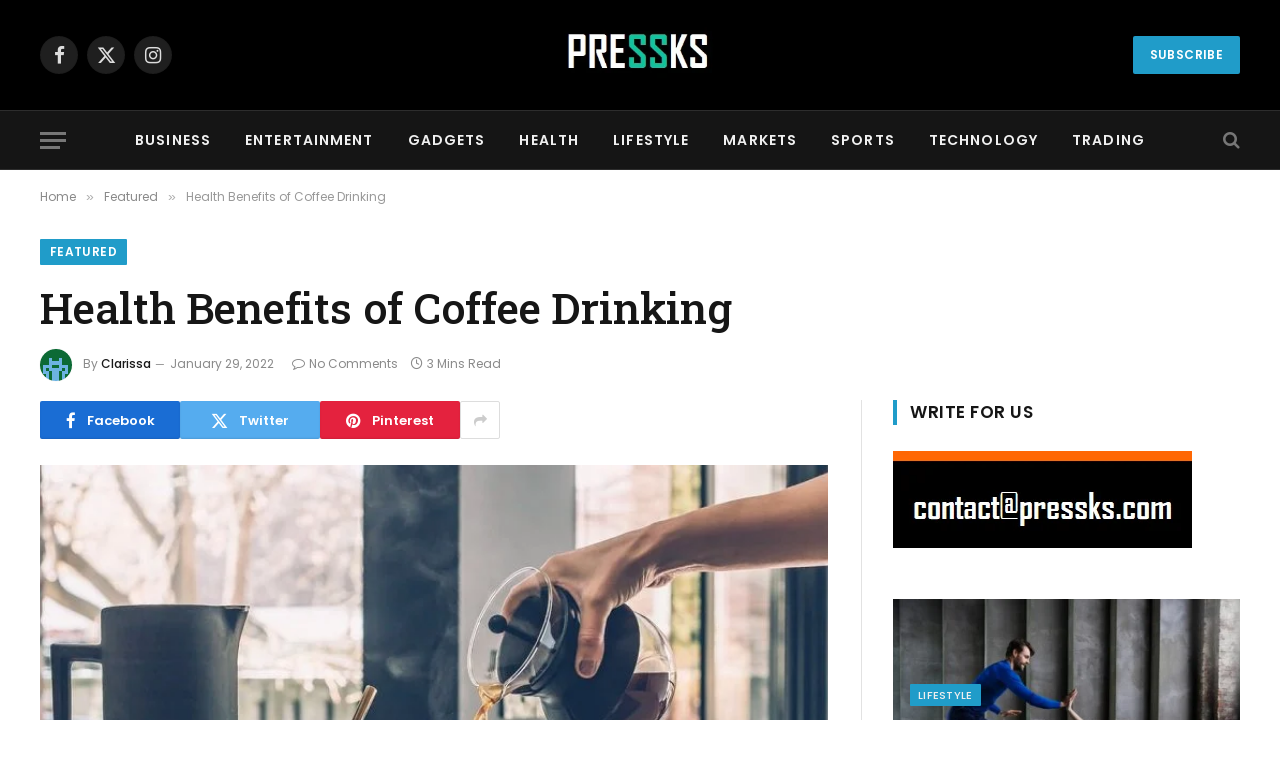

--- FILE ---
content_type: text/html; charset=UTF-8
request_url: https://pressks.com/health-benefits-of-coffee-drinking/
body_size: 24348
content:

<!DOCTYPE html>
<html lang="en-US" class="s-light site-s-light">

<head>

	<meta charset="UTF-8" />
	<meta name="viewport" content="width=device-width, initial-scale=1" />
	<meta name='robots' content='index, follow, max-image-preview:large, max-snippet:-1, max-video-preview:-1' />
	<style>img:is([sizes="auto" i], [sizes^="auto," i]) { contain-intrinsic-size: 3000px 1500px }</style>
	
	<!-- This site is optimized with the Yoast SEO plugin v26.2 - https://yoast.com/wordpress/plugins/seo/ -->
	<title>Health Benefits of Coffee Drinking - PressKS</title><link rel="preload" as="image" imagesrcset="https://pressks.com/wp-content/uploads/2022/01/Benefits-of-Coffee.jpeg 780w, https://pressks.com/wp-content/uploads/2022/01/Benefits-of-Coffee-300x185.jpeg 300w, https://pressks.com/wp-content/uploads/2022/01/Benefits-of-Coffee-768x473.jpeg 768w, https://pressks.com/wp-content/uploads/2022/01/Benefits-of-Coffee-320x197.jpeg 320w, https://pressks.com/wp-content/uploads/2022/01/Benefits-of-Coffee-640x394.jpeg 640w, https://pressks.com/wp-content/uploads/2022/01/Benefits-of-Coffee-360x222.jpeg 360w, https://pressks.com/wp-content/uploads/2022/01/Benefits-of-Coffee-720x443.jpeg 720w" imagesizes="(max-width: 788px) 100vw, 788px" /><link rel="preload" as="font" href="https://pressks.com/wp-content/themes/smart-mag/css/icons/fonts/ts-icons.woff2?v2.8" type="font/woff2" crossorigin="anonymous" />
	<link rel="canonical" href="https://pressks.com/health-benefits-of-coffee-drinking/" />
	<meta property="og:locale" content="en_US" />
	<meta property="og:type" content="article" />
	<meta property="og:title" content="Health Benefits of Coffee Drinking - PressKS" />
	<meta property="og:description" content="As you Coffee got a lot of health benefits for men and women. Today Press KS discusses a complete guide on Coffee and the Benefits of Coffee Drinking. Having a cup of Starbucks frappuccino or a cappuccino from your bed or from the coffee shop near you is really amazing. Just with a search coffee" />
	<meta property="og:url" content="https://pressks.com/health-benefits-of-coffee-drinking/" />
	<meta property="og:site_name" content="PressKS" />
	<meta property="article:published_time" content="2022-01-29T05:42:10+00:00" />
	<meta property="og:image" content="https://pressks.com/wp-content/uploads/2022/01/Benefits-of-Coffee.jpeg" />
	<meta property="og:image:width" content="780" />
	<meta property="og:image:height" content="480" />
	<meta property="og:image:type" content="image/jpeg" />
	<meta name="author" content="Clarissa" />
	<meta name="twitter:card" content="summary_large_image" />
	<meta name="twitter:label1" content="Written by" />
	<meta name="twitter:data1" content="Clarissa" />
	<meta name="twitter:label2" content="Est. reading time" />
	<meta name="twitter:data2" content="3 minutes" />
	<!-- / Yoast SEO plugin. -->


<link rel='dns-prefetch' href='//fonts.googleapis.com' />
<link rel='dns-prefetch' href='//www.googletagmanager.com' />
<link rel="alternate" type="application/rss+xml" title="PressKS &raquo; Feed" href="https://pressks.com/feed/" />
<link rel="alternate" type="application/rss+xml" title="PressKS &raquo; Comments Feed" href="https://pressks.com/comments/feed/" />
<script type="text/javascript">
/* <![CDATA[ */
window._wpemojiSettings = {"baseUrl":"https:\/\/s.w.org\/images\/core\/emoji\/16.0.1\/72x72\/","ext":".png","svgUrl":"https:\/\/s.w.org\/images\/core\/emoji\/16.0.1\/svg\/","svgExt":".svg","source":{"concatemoji":"https:\/\/pressks.com\/wp-includes\/js\/wp-emoji-release.min.js?ver=563d5f0118731b54c9b90a933da2c5eb"}};
/*! This file is auto-generated */
!function(s,n){var o,i,e;function c(e){try{var t={supportTests:e,timestamp:(new Date).valueOf()};sessionStorage.setItem(o,JSON.stringify(t))}catch(e){}}function p(e,t,n){e.clearRect(0,0,e.canvas.width,e.canvas.height),e.fillText(t,0,0);var t=new Uint32Array(e.getImageData(0,0,e.canvas.width,e.canvas.height).data),a=(e.clearRect(0,0,e.canvas.width,e.canvas.height),e.fillText(n,0,0),new Uint32Array(e.getImageData(0,0,e.canvas.width,e.canvas.height).data));return t.every(function(e,t){return e===a[t]})}function u(e,t){e.clearRect(0,0,e.canvas.width,e.canvas.height),e.fillText(t,0,0);for(var n=e.getImageData(16,16,1,1),a=0;a<n.data.length;a++)if(0!==n.data[a])return!1;return!0}function f(e,t,n,a){switch(t){case"flag":return n(e,"\ud83c\udff3\ufe0f\u200d\u26a7\ufe0f","\ud83c\udff3\ufe0f\u200b\u26a7\ufe0f")?!1:!n(e,"\ud83c\udde8\ud83c\uddf6","\ud83c\udde8\u200b\ud83c\uddf6")&&!n(e,"\ud83c\udff4\udb40\udc67\udb40\udc62\udb40\udc65\udb40\udc6e\udb40\udc67\udb40\udc7f","\ud83c\udff4\u200b\udb40\udc67\u200b\udb40\udc62\u200b\udb40\udc65\u200b\udb40\udc6e\u200b\udb40\udc67\u200b\udb40\udc7f");case"emoji":return!a(e,"\ud83e\udedf")}return!1}function g(e,t,n,a){var r="undefined"!=typeof WorkerGlobalScope&&self instanceof WorkerGlobalScope?new OffscreenCanvas(300,150):s.createElement("canvas"),o=r.getContext("2d",{willReadFrequently:!0}),i=(o.textBaseline="top",o.font="600 32px Arial",{});return e.forEach(function(e){i[e]=t(o,e,n,a)}),i}function t(e){var t=s.createElement("script");t.src=e,t.defer=!0,s.head.appendChild(t)}"undefined"!=typeof Promise&&(o="wpEmojiSettingsSupports",i=["flag","emoji"],n.supports={everything:!0,everythingExceptFlag:!0},e=new Promise(function(e){s.addEventListener("DOMContentLoaded",e,{once:!0})}),new Promise(function(t){var n=function(){try{var e=JSON.parse(sessionStorage.getItem(o));if("object"==typeof e&&"number"==typeof e.timestamp&&(new Date).valueOf()<e.timestamp+604800&&"object"==typeof e.supportTests)return e.supportTests}catch(e){}return null}();if(!n){if("undefined"!=typeof Worker&&"undefined"!=typeof OffscreenCanvas&&"undefined"!=typeof URL&&URL.createObjectURL&&"undefined"!=typeof Blob)try{var e="postMessage("+g.toString()+"("+[JSON.stringify(i),f.toString(),p.toString(),u.toString()].join(",")+"));",a=new Blob([e],{type:"text/javascript"}),r=new Worker(URL.createObjectURL(a),{name:"wpTestEmojiSupports"});return void(r.onmessage=function(e){c(n=e.data),r.terminate(),t(n)})}catch(e){}c(n=g(i,f,p,u))}t(n)}).then(function(e){for(var t in e)n.supports[t]=e[t],n.supports.everything=n.supports.everything&&n.supports[t],"flag"!==t&&(n.supports.everythingExceptFlag=n.supports.everythingExceptFlag&&n.supports[t]);n.supports.everythingExceptFlag=n.supports.everythingExceptFlag&&!n.supports.flag,n.DOMReady=!1,n.readyCallback=function(){n.DOMReady=!0}}).then(function(){return e}).then(function(){var e;n.supports.everything||(n.readyCallback(),(e=n.source||{}).concatemoji?t(e.concatemoji):e.wpemoji&&e.twemoji&&(t(e.twemoji),t(e.wpemoji)))}))}((window,document),window._wpemojiSettings);
/* ]]> */
</script>
<style id='wp-emoji-styles-inline-css' type='text/css'>

	img.wp-smiley, img.emoji {
		display: inline !important;
		border: none !important;
		box-shadow: none !important;
		height: 1em !important;
		width: 1em !important;
		margin: 0 0.07em !important;
		vertical-align: -0.1em !important;
		background: none !important;
		padding: 0 !important;
	}
</style>
<link rel='stylesheet' id='smartmag-core-css' href='https://pressks.com/wp-content/themes/smart-mag/style.css?ver=9.5.0' type='text/css' media='all' />
<style id='smartmag-core-inline-css' type='text/css'>
:root { --c-main: #209cc9;
--c-main-rgb: 32,156,201;
--text-font: "Poppins", system-ui, -apple-system, "Segoe UI", Arial, sans-serif;
--body-font: "Poppins", system-ui, -apple-system, "Segoe UI", Arial, sans-serif;
--title-font: "Roboto Slab", system-ui, -apple-system, "Segoe UI", Arial, sans-serif;
--h-font: "Roboto Slab", system-ui, -apple-system, "Segoe UI", Arial, sans-serif;
--title-fw-bold: 600;
--excerpt-size: 14px; }
.post-title:not(._) { font-weight: 500; }
.mega-menu .post-title a:hover { color: var(--c-nav-drop-hov); }
.lower-footer .inner { padding-top: 55px; padding-bottom: 20px; padding-left: 20px; padding-right: 20px; }
.l-post { --media-radius: -1px; }
.block-head .heading { font-family: "Poppins", system-ui, -apple-system, "Segoe UI", Arial, sans-serif; }
.block-head-e2 .heading { font-weight: 600; color: var(--c-main); }
.entry-content { font-size: 16px; line-height: 1.8; }
.category .feat-grid { --grid-gap: 0px; }


</style>
<link rel='stylesheet' id='smartmag-magnific-popup-css' href='https://pressks.com/wp-content/themes/smart-mag/css/lightbox.css?ver=9.5.0' type='text/css' media='all' />
<link rel='stylesheet' id='smartmag-icons-css' href='https://pressks.com/wp-content/themes/smart-mag/css/icons/icons.css?ver=9.5.0' type='text/css' media='all' />
<link rel='stylesheet' id='smartmag-gfonts-custom-css' href='https://fonts.googleapis.com/css?family=Poppins%3A400%2C500%2C600%2C700%7CRoboto+Slab%3A400%2C500%2C600%2C700&#038;display=swap' type='text/css' media='all' />
<script type="text/javascript" async src="https://pressks.com/wp-content/plugins/burst-statistics/helpers/timeme/timeme.min.js?ver=1761388909" id="burst-timeme-js"></script>
<script type="text/javascript" src="https://pressks.com/wp-includes/js/jquery/jquery.min.js?ver=3.7.1" id="jquery-core-js"></script>
<script type="text/javascript" src="https://pressks.com/wp-includes/js/jquery/jquery-migrate.min.js?ver=3.4.1" id="jquery-migrate-js"></script>
<script type="text/javascript" id="jquery-js-after">
/* <![CDATA[ */
jQuery(document).ready(function() {
	jQuery(".2eea0a30b65768173100b305bf0da602").click(function() {
		jQuery.post(
			"https://pressks.com/wp-admin/admin-ajax.php", {
				"action": "quick_adsense_onpost_ad_click",
				"quick_adsense_onpost_ad_index": jQuery(this).attr("data-index"),
				"quick_adsense_nonce": "e8affd83f2",
			}, function(response) { }
		);
	});
});
/* ]]> */
</script>
<link rel="https://api.w.org/" href="https://pressks.com/wp-json/" /><link rel="alternate" title="JSON" type="application/json" href="https://pressks.com/wp-json/wp/v2/posts/2035" /><link rel="EditURI" type="application/rsd+xml" title="RSD" href="https://pressks.com/xmlrpc.php?rsd" />
<link rel="alternate" title="oEmbed (JSON)" type="application/json+oembed" href="https://pressks.com/wp-json/oembed/1.0/embed?url=https%3A%2F%2Fpressks.com%2Fhealth-benefits-of-coffee-drinking%2F" />
<link rel="alternate" title="oEmbed (XML)" type="text/xml+oembed" href="https://pressks.com/wp-json/oembed/1.0/embed?url=https%3A%2F%2Fpressks.com%2Fhealth-benefits-of-coffee-drinking%2F&#038;format=xml" />
<meta name="generator" content="Site Kit by Google 1.170.0" />
		<script>
		var BunyadSchemeKey = 'bunyad-scheme';
		(() => {
			const d = document.documentElement;
			const c = d.classList;
			var scheme = localStorage.getItem(BunyadSchemeKey);
			
			if (scheme) {
				d.dataset.origClass = c;
				scheme === 'dark' ? c.remove('s-light', 'site-s-light') : c.remove('s-dark', 'site-s-dark');
				c.add('site-s-' + scheme, 's-' + scheme);
			}
		})();
		</script>
		
<!-- Google AdSense meta tags added by Site Kit -->
<meta name="google-adsense-platform-account" content="ca-host-pub-2644536267352236">
<meta name="google-adsense-platform-domain" content="sitekit.withgoogle.com">
<!-- End Google AdSense meta tags added by Site Kit -->
<meta name="generator" content="Elementor 3.32.5; features: e_font_icon_svg, additional_custom_breakpoints; settings: css_print_method-external, google_font-enabled, font_display-auto">
<style type="text/css">.recentcomments a{display:inline !important;padding:0 !important;margin:0 !important;}</style>

<script type="application/ld+json" class="saswp-schema-markup-output">
[{"@context":"https:\/\/schema.org\/","@graph":[{"@context":"https:\/\/schema.org\/","@type":"SiteNavigationElement","@id":"https:\/\/pressks.com\/#home","name":"Home","url":"https:\/\/pressks.com"},{"@context":"https:\/\/schema.org\/","@type":"SiteNavigationElement","@id":"https:\/\/pressks.com\/#typography","name":"Typography","url":"https:\/\/pressks.com\/typography-post-elements\/"},{"@context":"https:\/\/schema.org\/","@type":"SiteNavigationElement","@id":"https:\/\/pressks.com\/#contact","name":"Contact","url":"https:\/\/pressks.com\/get-in-touch\/"},{"@context":"https:\/\/schema.org\/","@type":"SiteNavigationElement","@id":"https:\/\/pressks.com\/#view-all-on-demos","name":"View All On Demos","url":"https:\/\/theme-sphere.com\/demo\/smartmag-landing\/"},{"@context":"https:\/\/schema.org\/","@type":"SiteNavigationElement","@id":"https:\/\/pressks.com\/#featured","name":"Featured","url":"https:\/\/pressks.com\/category\/featured\/"},{"@context":"https:\/\/schema.org\/","@type":"SiteNavigationElement","@id":"https:\/\/pressks.com\/#typography","name":"Typography","url":"https:\/\/pressks.com\/typography-post-elements\/"},{"@context":"https:\/\/schema.org\/","@type":"SiteNavigationElement","@id":"https:\/\/pressks.com\/#funds","name":"Funds","url":"https:\/\/pressks.com\/category\/example-3\/"},{"@context":"https:\/\/schema.org\/","@type":"SiteNavigationElement","@id":"https:\/\/pressks.com\/#markets","name":"Markets","url":"https:\/\/pressks.com\/category\/example-1\/"},{"@context":"https:\/\/schema.org\/","@type":"SiteNavigationElement","@id":"https:\/\/pressks.com\/#stocks","name":"Stocks","url":"https:\/\/pressks.com\/category\/example-2\/"},{"@context":"https:\/\/schema.org\/","@type":"SiteNavigationElement","@id":"https:\/\/pressks.com\/#investments","name":"Investments","url":"https:\/\/pressks.com\/category\/example-4\/"},{"@context":"https:\/\/schema.org\/","@type":"SiteNavigationElement","@id":"https:\/\/pressks.com\/#buy-now","name":"Buy Now","url":"https:\/\/theme-sphere.com\/buy\/go.php?theme=smartmag"}]},

{"@context":"https:\/\/schema.org\/","@type":"BreadcrumbList","@id":"https:\/\/pressks.com\/health-benefits-of-coffee-drinking\/#breadcrumb","itemListElement":[{"@type":"ListItem","position":1,"item":{"@id":"https:\/\/pressks.com","name":"PressKS"}},{"@type":"ListItem","position":2,"item":{"@id":"https:\/\/pressks.com\/category\/health-news\/","name":"Health News"}},{"@type":"ListItem","position":3,"item":{"@id":"https:\/\/pressks.com\/health-benefits-of-coffee-drinking\/","name":"Health Benefits of Coffee Drinking"}}]},

{"@context":"https:\/\/schema.org\/","@type":"NewsArticle","@id":"https:\/\/pressks.com\/health-benefits-of-coffee-drinking\/#newsarticle","url":"https:\/\/pressks.com\/health-benefits-of-coffee-drinking\/","headline":"Health Benefits of Coffee Drinking","mainEntityOfPage":"https:\/\/pressks.com\/health-benefits-of-coffee-drinking\/","datePublished":"2022-01-29T05:42:10+00:00","dateModified":"2022-01-29T05:42:10+00:00","description":"As you Coffee got a lot of health benefits for men and women. Today Press KS discusses a complete guide on Coffee and the Benefits of Coffee Drinking. Having a cup of Starbucks frappuccino or a cappuccino from your bed or from the coffee shop near you is really amazing. Just with a search coffee","articleSection":"Health News","articleBody":"As you Coffee got a lot of health benefits for men and women. Today Press KS discusses a complete guide on Coffee and the Benefits of Coffee Drinking. Having a cup of Starbucks frappuccino or a cappuccino from your bed or from the coffee shop near you is really amazing. Just with a search coffee shop near me, you will be finding the best coffee shop out there. Not just a cup in the morning makes you stay refreshed, a cup possesses a lot of health benefits. Even for maintaining the right fitness, people used to have one before going for a workout. It's not just a refresher in the morning, moreover, it is having great medical advantages, and it's the proven facts. As the journals on the Internet like Medical Facs Today, Health Line and all reported in detail and the latest findings in detail for the Press KS subscribers is our treat for the day.  Contains caffeine - a lot more Benefits of Coffee     \tTaking a coffee every day once lowers the risk of diabetes, as it's rich in antioxidants. Coffee beans or the elements in the same preserve the pancreas function and maintain the sugar level in the blood. The risk of insulin intake is reducing as the metabolism even maintains at its best.   \tTakeout coffee nearby during breakfast and stimulate the nerve cells. Because of the rich caffeine content, takeout coffee nearby really helps to stimulate the nervous hormone and thereby increases the energy levels straight away. Caffeine is really helping to blocks the receptors of a neurotransmitter. This thereby increases and regulates the brain cells, and even the cycling exercise and having a cup of coffee in the morning supports the development of neurotransmitters in your brain.   \tSupports better liver functioning and protects the human liver against unwanted health issues. As you know, nowadays so many diseases affect our liver because of our current lifestyle. Drinking coffee every day once a time lowers 15% liver disease risk and hold your liver stiffer.   \tCoffee drinking once a day supports your heart lowers heart disease by 15% and reduces stroke issues. As per the survey taken in these years proved the same as the tested persons found with intaking coffee per day lowered the risk of stroke.   \tHaving coffee is a powerful way to improve athletic performance. Caffeine consumption improves the workout period and maintains maximum physical activity level at all times.    Still more benefits and advantages you can find by having coffee per day. Still, research and studies are going on and obviously, you will find a lot of advantages you can find with this caffeine drink in your everyday habit.  Summing-up  Hope you really found this an informative piece, stay refreshed to get more health updates from Pressks(dot)com and share your view on the update on the Benefits of Coffee drinking by writing to us.","keywords":"","name":"Health Benefits of Coffee Drinking","thumbnailUrl":"https:\/\/pressks.com\/wp-content\/uploads\/2022\/01\/Benefits-of-Coffee-150x150.jpeg","wordCount":"476","timeRequired":"PT2M6S","mainEntity":{"@type":"WebPage","@id":"https:\/\/pressks.com\/health-benefits-of-coffee-drinking\/"},"author":{"@type":"Person","name":"Clarissa","description":"Clarissa, Founder of PressKS - SEO Analyst and Self-Made Entrepreneur. Pressks.com cover all interesting informative articles that users love to read.","url":"https:\/\/pressks.com\/author\/pressks\/","sameAs":[],"image":{"@type":"ImageObject","url":"https:\/\/secure.gravatar.com\/avatar\/54dbc92c610bad5caf986fbf3b04f29bad65b481b257fbcca11f5df59dfd45a3?s=96&d=retro&r=g","height":96,"width":96}},"editor":{"@type":"Person","name":"Clarissa","description":"Clarissa, Founder of PressKS - SEO Analyst and Self-Made Entrepreneur. Pressks.com cover all interesting informative articles that users love to read.","url":"https:\/\/pressks.com\/author\/pressks\/","sameAs":[],"image":{"@type":"ImageObject","url":"https:\/\/secure.gravatar.com\/avatar\/54dbc92c610bad5caf986fbf3b04f29bad65b481b257fbcca11f5df59dfd45a3?s=96&d=retro&r=g","height":96,"width":96}},"publisher":{"@type":"Organization","name":"Pressks","url":"https:\/\/pressks.com","logo":{"@type":"ImageObject","url":"https:\/\/pressks.com\/wp-content\/uploads\/2022\/08\/PRESSKS.png","width":270,"height":135}},"comment":null,"speakable":{"@type":"SpeakableSpecification","xpath":["\/html\/head\/title","\/html\/head\/meta[@name='description']\/@content"]},"image":[{"@type":"ImageObject","@id":"https:\/\/pressks.com\/health-benefits-of-coffee-drinking\/#primaryimage","url":"https:\/\/pressks.com\/wp-content\/uploads\/2022\/01\/Benefits-of-Coffee-1200x738.jpeg","width":"1200","height":"738","caption":"Benefits of Coffee"},{"@type":"ImageObject","url":"https:\/\/pressks.com\/wp-content\/uploads\/2022\/01\/Benefits-of-Coffee-1200x900.jpeg","width":"1200","height":"900","caption":"Benefits of Coffee"},{"@type":"ImageObject","url":"https:\/\/pressks.com\/wp-content\/uploads\/2022\/01\/Benefits-of-Coffee-1200x675.jpeg","width":"1200","height":"675","caption":"Benefits of Coffee"},{"@type":"ImageObject","url":"https:\/\/pressks.com\/wp-content\/uploads\/2022\/01\/Benefits-of-Coffee-738x738.jpeg","width":"738","height":"738","caption":"Benefits of Coffee"}]}]
</script>

			<style>
				.e-con.e-parent:nth-of-type(n+4):not(.e-lazyloaded):not(.e-no-lazyload),
				.e-con.e-parent:nth-of-type(n+4):not(.e-lazyloaded):not(.e-no-lazyload) * {
					background-image: none !important;
				}
				@media screen and (max-height: 1024px) {
					.e-con.e-parent:nth-of-type(n+3):not(.e-lazyloaded):not(.e-no-lazyload),
					.e-con.e-parent:nth-of-type(n+3):not(.e-lazyloaded):not(.e-no-lazyload) * {
						background-image: none !important;
					}
				}
				@media screen and (max-height: 640px) {
					.e-con.e-parent:nth-of-type(n+2):not(.e-lazyloaded):not(.e-no-lazyload),
					.e-con.e-parent:nth-of-type(n+2):not(.e-lazyloaded):not(.e-no-lazyload) * {
						background-image: none !important;
					}
				}
			</style>
			<link rel="icon" href="https://pressks.com/wp-content/uploads/2022/08/cropped-Pressks-logo-32x32.jpg" sizes="32x32" />
<link rel="icon" href="https://pressks.com/wp-content/uploads/2022/08/cropped-Pressks-logo-192x192.jpg" sizes="192x192" />
<link rel="apple-touch-icon" href="https://pressks.com/wp-content/uploads/2022/08/cropped-Pressks-logo-180x180.jpg" />
<meta name="msapplication-TileImage" content="https://pressks.com/wp-content/uploads/2022/08/cropped-Pressks-logo-270x270.jpg" />


</head>

<body data-rsssl=1 class="wp-singular post-template-default single single-post postid-2035 single-format-standard wp-theme-smart-mag right-sidebar post-layout-large post-cat-2 has-lb has-lb-sm has-sb-sep layout-normal elementor-default elementor-kit-2618" data-burst_id="2035" data-burst_type="post">



<div class="main-wrap">

	
<div class="off-canvas-backdrop"></div>
<div class="mobile-menu-container off-canvas hide-widgets-sm" id="off-canvas">

	<div class="off-canvas-head">
		<a href="#" class="close">
			<span class="visuallyhidden">Close Menu</span>
			<i class="tsi tsi-times"></i>
		</a>

		<div class="ts-logo">
					</div>
	</div>

	<div class="off-canvas-content">

		
			<ul id="menu-mani-menu" class="mobile-menu"><li id="menu-item-5175" class="menu-item menu-item-type-taxonomy menu-item-object-category menu-item-5175"><a href="https://pressks.com/category/business/">BUSINESS</a></li>
<li id="menu-item-5176" class="menu-item menu-item-type-taxonomy menu-item-object-category menu-item-5176"><a href="https://pressks.com/category/entertainment/">ENTERTAINMENT</a></li>
<li id="menu-item-5177" class="menu-item menu-item-type-taxonomy menu-item-object-category menu-item-5177"><a href="https://pressks.com/category/gadgets/">GADGETS</a></li>
<li id="menu-item-5178" class="menu-item menu-item-type-taxonomy menu-item-object-category current-post-ancestor current-menu-parent current-post-parent menu-item-5178"><a href="https://pressks.com/category/health-news/">HEALTH</a></li>
<li id="menu-item-5179" class="menu-item menu-item-type-taxonomy menu-item-object-category menu-item-5179"><a href="https://pressks.com/category/lifestyle/">LIFESTYLE</a></li>
<li id="menu-item-5180" class="menu-item menu-item-type-taxonomy menu-item-object-category menu-item-5180"><a href="https://pressks.com/category/example-1/">MARKETS</a></li>
<li id="menu-item-5182" class="menu-item menu-item-type-taxonomy menu-item-object-category menu-item-5182"><a href="https://pressks.com/category/sports-news/">SPORTS</a></li>
<li id="menu-item-5183" class="menu-item menu-item-type-taxonomy menu-item-object-category menu-item-5183"><a href="https://pressks.com/category/tech-news/">TECHNOLOGY</a></li>
<li id="menu-item-5184" class="menu-item menu-item-type-taxonomy menu-item-object-category menu-item-5184"><a href="https://pressks.com/category/trading/">TRADING</a></li>
</ul>
		
		
		
	</div>

</div>
<div class="smart-head smart-head-b smart-head-main" id="smart-head" data-sticky="auto" data-sticky-type="smart" data-sticky-full>
	
	<div class="smart-head-row smart-head-mid smart-head-row-3 s-dark smart-head-row-full">

		<div class="inner wrap">

							
				<div class="items items-left ">
				
		<div class="spc-social-block spc-social spc-social-b smart-head-social">
		
			
				<a href="#" class="link service s-facebook" target="_blank" rel="nofollow noopener">
					<i class="icon tsi tsi-facebook"></i>					<span class="visuallyhidden">Facebook</span>
				</a>
									
			
				<a href="#" class="link service s-twitter" target="_blank" rel="nofollow noopener">
					<i class="icon tsi tsi-twitter"></i>					<span class="visuallyhidden">X (Twitter)</span>
				</a>
									
			
				<a href="#" class="link service s-instagram" target="_blank" rel="nofollow noopener">
					<i class="icon tsi tsi-instagram"></i>					<span class="visuallyhidden">Instagram</span>
				</a>
									
			
		</div>

						</div>

							
				<div class="items items-center ">
					<a href="https://pressks.com/" title="PressKS" rel="home" class="logo-link ts-logo logo-is-image">
		<span>
			
				
					<img src="https://pressks.com/wp-content/uploads/2022/08/Pressks-logo.jpg" class="logo-image" alt="PressKS" width="356" height="137"/>
									 
					</span>
	</a>				</div>

							
				<div class="items items-right ">
				
	<a href="#" class="ts-button ts-button-a ts-button1">
		Subscribe	</a>
				</div>

						
		</div>
	</div>

	
	<div class="smart-head-row smart-head-bot smart-head-row-3 s-dark has-center-nav smart-head-row-full">

		<div class="inner wrap">

							
				<div class="items items-left ">
				
<button class="offcanvas-toggle has-icon" type="button" aria-label="Menu">
	<span class="hamburger-icon hamburger-icon-a">
		<span class="inner"></span>
	</span>
</button>				</div>

							
				<div class="items items-center ">
					<div class="nav-wrap">
		<nav class="navigation navigation-main nav-hov-a">
			<ul id="menu-mani-menu-1" class="menu"><li class="menu-item menu-item-type-taxonomy menu-item-object-category menu-cat-161 menu-item-5175"><a href="https://pressks.com/category/business/">BUSINESS</a></li>
<li class="menu-item menu-item-type-taxonomy menu-item-object-category menu-cat-162 menu-item-5176"><a href="https://pressks.com/category/entertainment/">ENTERTAINMENT</a></li>
<li class="menu-item menu-item-type-taxonomy menu-item-object-category menu-cat-157 menu-item-5177"><a href="https://pressks.com/category/gadgets/">GADGETS</a></li>
<li class="menu-item menu-item-type-taxonomy menu-item-object-category current-post-ancestor current-menu-parent current-post-parent menu-cat-144 menu-item-5178"><a href="https://pressks.com/category/health-news/">HEALTH</a></li>
<li class="menu-item menu-item-type-taxonomy menu-item-object-category menu-cat-228 menu-item-5179"><a href="https://pressks.com/category/lifestyle/">LIFESTYLE</a></li>
<li class="menu-item menu-item-type-taxonomy menu-item-object-category menu-cat-415 menu-item-5180"><a href="https://pressks.com/category/example-1/">MARKETS</a></li>
<li class="menu-item menu-item-type-taxonomy menu-item-object-category menu-cat-115 menu-item-5182"><a href="https://pressks.com/category/sports-news/">SPORTS</a></li>
<li class="menu-item menu-item-type-taxonomy menu-item-object-category menu-cat-84 menu-item-5183"><a href="https://pressks.com/category/tech-news/">TECHNOLOGY</a></li>
<li class="menu-item menu-item-type-taxonomy menu-item-object-category menu-cat-301 menu-item-5184"><a href="https://pressks.com/category/trading/">TRADING</a></li>
</ul>		</nav>
	</div>
				</div>

							
				<div class="items items-right ">
				

	<a href="#" class="search-icon has-icon-only is-icon" title="Search">
		<i class="tsi tsi-search"></i>
	</a>

				</div>

						
		</div>
	</div>

	</div>
<div class="smart-head smart-head-a smart-head-mobile" id="smart-head-mobile" data-sticky="mid" data-sticky-type="smart" data-sticky-full>
	
	<div class="smart-head-row smart-head-mid smart-head-row-3 s-dark smart-head-row-full">

		<div class="inner wrap">

							
				<div class="items items-left ">
				
<button class="offcanvas-toggle has-icon" type="button" aria-label="Menu">
	<span class="hamburger-icon hamburger-icon-a">
		<span class="inner"></span>
	</span>
</button>				</div>

							
				<div class="items items-center ">
					<a href="https://pressks.com/" title="PressKS" rel="home" class="logo-link ts-logo logo-is-image">
		<span>
			
				
					<img src="https://pressks.com/wp-content/uploads/2022/08/Pressks-logo.jpg" class="logo-image" alt="PressKS" width="356" height="137"/>
									 
					</span>
	</a>				</div>

							
				<div class="items items-right ">
				

	<a href="#" class="search-icon has-icon-only is-icon" title="Search">
		<i class="tsi tsi-search"></i>
	</a>

				</div>

						
		</div>
	</div>

	</div>
<nav class="breadcrumbs is-full-width breadcrumbs-a" id="breadcrumb"><div class="inner ts-contain "><span><a href="https://pressks.com/"><span>Home</span></a></span><span class="delim">&raquo;</span><span><a href="https://pressks.com/category/featured/"><span>Featured</span></a></span><span class="delim">&raquo;</span><span class="current">Health Benefits of Coffee Drinking</span></div></nav>
<div class="main ts-contain cf right-sidebar">
	
		
	<div class="the-post-header s-head-modern s-head-large">
	<div class="post-meta post-meta-a post-meta-left post-meta-single has-below"><div class="post-meta-items meta-above"><span class="meta-item cat-labels">
						
						<a href="https://pressks.com/category/featured/" class="category term-color-2" rel="category">Featured</a>
					</span>
					</div><h1 class="is-title post-title">Health Benefits of Coffee Drinking</h1><div class="post-meta-items meta-below has-author-img"><span class="meta-item post-author has-img"><img alt='Clarissa' src='https://secure.gravatar.com/avatar/54dbc92c610bad5caf986fbf3b04f29bad65b481b257fbcca11f5df59dfd45a3?s=32&#038;d=retro&#038;r=g' srcset='https://secure.gravatar.com/avatar/54dbc92c610bad5caf986fbf3b04f29bad65b481b257fbcca11f5df59dfd45a3?s=64&#038;d=retro&#038;r=g 2x' class='avatar avatar-32 photo' height='32' width='32' decoding='async'/><span class="by">By</span> <a href="https://pressks.com/author/pressks/" title="Posts by Clarissa" rel="author">Clarissa</a></span><span class="meta-item has-next-icon date"><time class="post-date" datetime="2022-01-29T05:42:10+00:00">January 29, 2022</time></span><span class="has-next-icon meta-item comments has-icon"><a href="https://pressks.com/health-benefits-of-coffee-drinking/#respond"><i class="tsi tsi-comment-o"></i>No Comments</a></span><span class="meta-item read-time has-icon"><i class="tsi tsi-clock"></i>3 Mins Read</span></div></div>
	<div class="post-share post-share-b spc-social-colors  post-share-b1">

				
		
				
			<a href="https://www.facebook.com/sharer.php?u=https%3A%2F%2Fpressks.com%2Fhealth-benefits-of-coffee-drinking%2F" class="cf service s-facebook service-lg" 
				title="Share on Facebook" target="_blank" rel="nofollow noopener">
				<i class="tsi tsi-facebook"></i>
				<span class="label">Facebook</span>
							</a>
				
				
			<a href="https://twitter.com/intent/tweet?url=https%3A%2F%2Fpressks.com%2Fhealth-benefits-of-coffee-drinking%2F&#038;text=Health%20Benefits%20of%20Coffee%20Drinking" class="cf service s-twitter service-lg" 
				title="Share on X (Twitter)" target="_blank" rel="nofollow noopener">
				<i class="tsi tsi-twitter"></i>
				<span class="label">Twitter</span>
							</a>
				
				
			<a href="https://pinterest.com/pin/create/button/?url=https%3A%2F%2Fpressks.com%2Fhealth-benefits-of-coffee-drinking%2F&#038;media=https%3A%2F%2Fpressks.com%2Fwp-content%2Fuploads%2F2022%2F01%2FBenefits-of-Coffee.jpeg&#038;description=Health%20Benefits%20of%20Coffee%20Drinking" class="cf service s-pinterest service-lg" 
				title="Share on Pinterest" target="_blank" rel="nofollow noopener">
				<i class="tsi tsi-pinterest"></i>
				<span class="label">Pinterest</span>
							</a>
				
				
			<a href="https://www.linkedin.com/shareArticle?mini=true&#038;url=https%3A%2F%2Fpressks.com%2Fhealth-benefits-of-coffee-drinking%2F" class="cf service s-linkedin service-sm" 
				title="Share on LinkedIn" target="_blank" rel="nofollow noopener">
				<i class="tsi tsi-linkedin"></i>
				<span class="label">LinkedIn</span>
							</a>
				
				
			<a href="mailto:?subject=Health%20Benefits%20of%20Coffee%20Drinking&#038;body=https%3A%2F%2Fpressks.com%2Fhealth-benefits-of-coffee-drinking%2F" class="cf service s-email service-sm" 
				title="Share via Email" target="_blank" rel="nofollow noopener">
				<i class="tsi tsi-envelope-o"></i>
				<span class="label">Email</span>
							</a>
				
				
			<a href="https://wa.me/?text=Health%20Benefits%20of%20Coffee%20Drinking%20https%3A%2F%2Fpressks.com%2Fhealth-benefits-of-coffee-drinking%2F" class="cf service s-whatsapp service-sm" 
				title="Share on WhatsApp" target="_blank" rel="nofollow noopener">
				<i class="tsi tsi-whatsapp"></i>
				<span class="label">WhatsApp</span>
							</a>
				
		
				
					<a href="#" class="show-more" title="Show More Social Sharing"><i class="tsi tsi-share"></i></a>
		
				
	</div>

	
	
</div>
<div class="ts-row has-s-large-bot">
	<div class="col-8 main-content s-post-contain">

		
					<div class="single-featured">	
	<div class="featured">
				
			<a href="https://pressks.com/wp-content/uploads/2022/01/Benefits-of-Coffee.jpeg" class="image-link media-ratio ar-bunyad-main" title="Health Benefits of Coffee Drinking"><img width="788" height="515" src="https://pressks.com/wp-content/uploads/2022/01/Benefits-of-Coffee.jpeg" class="attachment-bunyad-main size-bunyad-main no-lazy skip-lazy wp-post-image" alt="Benefits of Coffee" sizes="(max-width: 788px) 100vw, 788px" title="Health Benefits of Coffee Drinking" decoding="async" srcset="https://pressks.com/wp-content/uploads/2022/01/Benefits-of-Coffee.jpeg 780w, https://pressks.com/wp-content/uploads/2022/01/Benefits-of-Coffee-300x185.jpeg 300w, https://pressks.com/wp-content/uploads/2022/01/Benefits-of-Coffee-768x473.jpeg 768w, https://pressks.com/wp-content/uploads/2022/01/Benefits-of-Coffee-320x197.jpeg 320w, https://pressks.com/wp-content/uploads/2022/01/Benefits-of-Coffee-640x394.jpeg 640w, https://pressks.com/wp-content/uploads/2022/01/Benefits-of-Coffee-360x222.jpeg 360w, https://pressks.com/wp-content/uploads/2022/01/Benefits-of-Coffee-720x443.jpeg 720w" /></a>		
						
			</div>

	</div>
		
		<div class="the-post s-post-large">

			<article id="post-2035" class="post-2035 post type-post status-publish format-standard has-post-thumbnail category-featured category-health-news">
				
<div class="post-content-wrap has-share-float">
						<div class="post-share-float share-float-b is-hidden spc-social-colors spc-social-colored">
	<div class="inner">
					<span class="share-text">Share</span>
		
		<div class="services">
					
				
			<a href="https://www.facebook.com/sharer.php?u=https%3A%2F%2Fpressks.com%2Fhealth-benefits-of-coffee-drinking%2F" class="cf service s-facebook" target="_blank" title="Facebook" rel="nofollow noopener">
				<i class="tsi tsi-facebook"></i>
				<span class="label">Facebook</span>

							</a>
				
				
			<a href="https://twitter.com/intent/tweet?url=https%3A%2F%2Fpressks.com%2Fhealth-benefits-of-coffee-drinking%2F&text=Health%20Benefits%20of%20Coffee%20Drinking" class="cf service s-twitter" target="_blank" title="Twitter" rel="nofollow noopener">
				<i class="tsi tsi-twitter"></i>
				<span class="label">Twitter</span>

							</a>
				
				
			<a href="https://www.linkedin.com/shareArticle?mini=true&url=https%3A%2F%2Fpressks.com%2Fhealth-benefits-of-coffee-drinking%2F" class="cf service s-linkedin" target="_blank" title="LinkedIn" rel="nofollow noopener">
				<i class="tsi tsi-linkedin"></i>
				<span class="label">LinkedIn</span>

							</a>
				
				
			<a href="https://pinterest.com/pin/create/button/?url=https%3A%2F%2Fpressks.com%2Fhealth-benefits-of-coffee-drinking%2F&media=https%3A%2F%2Fpressks.com%2Fwp-content%2Fuploads%2F2022%2F01%2FBenefits-of-Coffee.jpeg&description=Health%20Benefits%20of%20Coffee%20Drinking" class="cf service s-pinterest" target="_blank" title="Pinterest" rel="nofollow noopener">
				<i class="tsi tsi-pinterest-p"></i>
				<span class="label">Pinterest</span>

							</a>
				
				
			<a href="mailto:?subject=Health%20Benefits%20of%20Coffee%20Drinking&body=https%3A%2F%2Fpressks.com%2Fhealth-benefits-of-coffee-drinking%2F" class="cf service s-email" target="_blank" title="Email" rel="nofollow noopener">
				<i class="tsi tsi-envelope-o"></i>
				<span class="label">Email</span>

							</a>
				
		
					
		</div>
	</div>		
</div>
			
	<div class="post-content cf entry-content content-spacious">

		
				
		<p>As you Coffee got a lot of health benefits for men and women. Today Press KS discusses a complete guide on Coffee and the Benefits of Coffee Drinking. Having a cup of Starbucks frappuccino or a cappuccino from your bed or from the coffee shop near you is really amazing. Just with a search coffee shop near me, you will be finding the best coffee shop out there. Not just a cup in the morning makes you stay refreshed, a cup possesses a lot of health benefits. Even for maintaining the right fitness, people used to have one before going for a workout. It&#8217;s not just a refresher in the morning, moreover, it is having great medical advantages, and it&#8217;s the proven facts. As the journals on the Internet like Medical Facs Today, Health Line and all reported in detail and the latest findings in detail for the Press KS subscribers is our treat for the day.</p><div class="2eea0a30b65768173100b305bf0da602" data-index="2" style="float: none; margin:0px 0 0px 0; text-align:center;">
<script async src="https://pagead2.googlesyndication.com/pagead/js/adsbygoogle.js?client=ca-pub-6924291154890936"
     crossorigin="anonymous"></script>
<!-- responsive -->
<ins class="adsbygoogle"
     style="display:block"
     data-ad-client="ca-pub-6924291154890936"
     data-ad-slot="3719100929"
     data-ad-format="auto"
     data-full-width-responsive="true"></ins>
<script>
     (adsbygoogle = window.adsbygoogle || []).push({});
</script>
</div>

<h2><strong>Contains caffeine &#8211; a lot more Benefits of Coffee</strong></h2>
<ol>
<li>Taking a coffee every day once <strong>lowers the risk of diabetes</strong>, as it&#8217;s rich in antioxidants. Coffee beans or the elements in the same preserve the pancreas function and maintain the sugar level in the blood. The risk of insulin intake is reducing as the metabolism even maintains at its best.</li>
<li>Takeout coffee nearby during breakfast and stimulate the nerve cells. Because of the rich caffeine content, takeout coffee nearby really helps to stimulate the nervous hormone and thereby <strong>increases the energy levels</strong> straight away. Caffeine is really helping to blocks the receptors of a neurotransmitter. This thereby increases and regulates the brain cells, and even the cycling exercise and having a cup of coffee in the morning supports the development of neurotransmitters in your brain.</li>
<li>Supports <strong>better liver functioning</strong> and protects the human liver against unwanted health issues. As you know, nowadays so many diseases affect our liver because of our current lifestyle. Drinking coffee every day once a time lowers 15% liver disease risk and hold your liver stiffer.</li>
<li>Coffee drinking once a day supports your heart <strong>lowers heart disease by 15%</strong> and reduces stroke issues. As per the survey taken in these years proved the same as the tested persons found with intaking coffee per day lowered the risk of stroke.</li>
<li>Having coffee is a powerful way to <strong>improve athletic performance</strong>. Caffeine consumption improves the workout period and maintains maximum physical activity level at all times.</li>
</ol>
<p>Still more benefits and advantages you can find by having coffee per day. Still, research and studies are going on and obviously, you will find a lot of advantages you can find with this caffeine drink in your everyday habit.</p>
<h4>Summing-up</h4>
<p>Hope you really found this an informative piece, stay refreshed to get more health updates from Pressks(dot)com and share your view on the update on the Benefits of Coffee drinking by writing to us.</p>
<div class="2eea0a30b65768173100b305bf0da602" data-index="3" style="float: none; margin:0px 0 0px 0; text-align:center;">
<script async src="https://pagead2.googlesyndication.com/pagead/js/adsbygoogle.js?client=ca-pub-6924291154890936"
     crossorigin="anonymous"></script>
<!-- responsive -->
<ins class="adsbygoogle"
     style="display:block"
     data-ad-client="ca-pub-6924291154890936"
     data-ad-slot="3719100929"
     data-ad-format="auto"
     data-full-width-responsive="true"></ins>
<script>
     (adsbygoogle = window.adsbygoogle || []).push({});
</script>
</div>

<div style="font-size: 0px; height: 0px; line-height: 0px; margin: 0; padding: 0; clear: both;"></div>
				
		
		
		
	</div>
</div>
	
			</article>

			
	
	<div class="post-share-bot">
		<span class="info">Share.</span>
		
		<span class="share-links spc-social spc-social-colors spc-social-bg">

			
			
				<a href="https://www.facebook.com/sharer.php?u=https%3A%2F%2Fpressks.com%2Fhealth-benefits-of-coffee-drinking%2F" class="service s-facebook tsi tsi-facebook" 
					title="Share on Facebook" target="_blank" rel="nofollow noopener">
					<span class="visuallyhidden">Facebook</span>

									</a>
					
			
				<a href="https://twitter.com/intent/tweet?url=https%3A%2F%2Fpressks.com%2Fhealth-benefits-of-coffee-drinking%2F&#038;text=Health%20Benefits%20of%20Coffee%20Drinking" class="service s-twitter tsi tsi-twitter" 
					title="Share on X (Twitter)" target="_blank" rel="nofollow noopener">
					<span class="visuallyhidden">Twitter</span>

									</a>
					
			
				<a href="https://pinterest.com/pin/create/button/?url=https%3A%2F%2Fpressks.com%2Fhealth-benefits-of-coffee-drinking%2F&#038;media=https%3A%2F%2Fpressks.com%2Fwp-content%2Fuploads%2F2022%2F01%2FBenefits-of-Coffee.jpeg&#038;description=Health%20Benefits%20of%20Coffee%20Drinking" class="service s-pinterest tsi tsi-pinterest" 
					title="Share on Pinterest" target="_blank" rel="nofollow noopener">
					<span class="visuallyhidden">Pinterest</span>

									</a>
					
			
				<a href="https://www.linkedin.com/shareArticle?mini=true&#038;url=https%3A%2F%2Fpressks.com%2Fhealth-benefits-of-coffee-drinking%2F" class="service s-linkedin tsi tsi-linkedin" 
					title="Share on LinkedIn" target="_blank" rel="nofollow noopener">
					<span class="visuallyhidden">LinkedIn</span>

									</a>
					
			
				<a href="https://www.tumblr.com/share/link?url=https%3A%2F%2Fpressks.com%2Fhealth-benefits-of-coffee-drinking%2F&#038;name=Health%20Benefits%20of%20Coffee%20Drinking" class="service s-tumblr tsi tsi-tumblr" 
					title="Share on Tumblr" target="_blank" rel="nofollow noopener">
					<span class="visuallyhidden">Tumblr</span>

									</a>
					
			
				<a href="mailto:?subject=Health%20Benefits%20of%20Coffee%20Drinking&#038;body=https%3A%2F%2Fpressks.com%2Fhealth-benefits-of-coffee-drinking%2F" class="service s-email tsi tsi-envelope-o" 
					title="Share via Email" target="_blank" rel="nofollow noopener">
					<span class="visuallyhidden">Email</span>

									</a>
					
			
			
		</span>
	</div>
	



	<div class="author-box">
			<section class="author-info">
	
		<img alt='' src='https://secure.gravatar.com/avatar/54dbc92c610bad5caf986fbf3b04f29bad65b481b257fbcca11f5df59dfd45a3?s=95&#038;d=retro&#038;r=g' srcset='https://secure.gravatar.com/avatar/54dbc92c610bad5caf986fbf3b04f29bad65b481b257fbcca11f5df59dfd45a3?s=190&#038;d=retro&#038;r=g 2x' class='avatar avatar-95 photo' height='95' width='95' decoding='async'/>		
		<div class="description">
			<a href="https://pressks.com/author/pressks/" title="Posts by Clarissa" rel="author">Clarissa</a>			
			<ul class="social-icons">
						</ul>
			
			<p class="bio">Clarissa, Founder of PressKS - SEO Analyst and Self-Made Entrepreneur. Pressks.com cover all interesting informative articles that users love to read.</p>
		</div>
		
	</section>	</div>


	<section class="related-posts">
							
							
				<div class="block-head block-head-ac block-head-c is-left">

					<h4 class="heading">Related <span class="color">Posts</span></h4>					
									</div>
				
			
				<section class="block-wrap block-grid cols-gap-sm mb-none" data-id="1">

				
			<div class="block-content">
					
	<div class="loop loop-grid loop-grid-sm grid grid-3 md:grid-2 xs:grid-1">

					
<article class="l-post grid-post grid-sm-post">

	
			<div class="media">

		
			<a href="https://pressks.com/why-11oysters-ranks-among-top-male-enhancements/" class="image-link media-ratio ratio-16-9" title="Why 11Oysters Ranks Among Top Male Enhancements"><span data-bgsrc="https://pressks.com/wp-content/uploads/2025/07/11-Oysters-450x348.png" class="img bg-cover wp-post-image attachment-bunyad-medium size-bunyad-medium lazyload" data-bgset="https://pressks.com/wp-content/uploads/2025/07/11-Oysters-450x348.png 450w, https://pressks.com/wp-content/uploads/2025/07/11-Oysters-300x232.png 300w, https://pressks.com/wp-content/uploads/2025/07/11-Oysters.png 736w" data-sizes="(max-width: 377px) 100vw, 377px" role="img" aria-label="11 Oysters"></span></a>			
			
			
			
		
		</div>
	

	
		<div class="content">

			<div class="post-meta post-meta-a has-below"><h2 class="is-title post-title"><a href="https://pressks.com/why-11oysters-ranks-among-top-male-enhancements/">Why 11Oysters Ranks Among Top Male Enhancements</a></h2><div class="post-meta-items meta-below"><span class="meta-item date-modified"><span class="date-link"><time class="post-date" datetime="2025-07-17T06:18:41+00:00">July 17, 2025</time></span></span></div></div>			
			
			
		</div>

	
</article>					
<article class="l-post grid-post grid-sm-post">

	
			<div class="media">

		
			<a href="https://pressks.com/top-fitness-mistakes-dubai-residents-make-and-how-to-avoid-them/" class="image-link media-ratio ratio-16-9" title="Top Fitness Mistakes Dubai Residents Make And How to Avoid Them"><span data-bgsrc="https://pressks.com/wp-content/uploads/2025/06/Fitness-Mistakes-Dubai-Residents-Make-450x300.jpg" class="img bg-cover wp-post-image attachment-bunyad-medium size-bunyad-medium lazyload" data-bgset="https://pressks.com/wp-content/uploads/2025/06/Fitness-Mistakes-Dubai-Residents-Make-450x300.jpg 450w, https://pressks.com/wp-content/uploads/2025/06/Fitness-Mistakes-Dubai-Residents-Make-768x512.jpg 768w, https://pressks.com/wp-content/uploads/2025/06/Fitness-Mistakes-Dubai-Residents-Make.jpg 780w" data-sizes="(max-width: 377px) 100vw, 377px" role="img" aria-label="Fitness Mistakes Dubai Residents Make"></span></a>			
			
			
			
		
		</div>
	

	
		<div class="content">

			<div class="post-meta post-meta-a has-below"><h2 class="is-title post-title"><a href="https://pressks.com/top-fitness-mistakes-dubai-residents-make-and-how-to-avoid-them/">Top Fitness Mistakes Dubai Residents Make And How to Avoid Them</a></h2><div class="post-meta-items meta-below"><span class="meta-item date-modified"><span class="date-link"><time class="post-date" datetime="2025-06-21T06:43:38+00:00">June 21, 2025</time></span></span></div></div>			
			
			
		</div>

	
</article>					
<article class="l-post grid-post grid-sm-post">

	
			<div class="media">

		
			<a href="https://pressks.com/most-powerful-real-estate-tips-for-the-agents/" class="image-link media-ratio ratio-16-9" title="Most Powerful Real Estate Tips for the Agents"><span data-bgsrc="https://pressks.com/wp-content/uploads/2021/07/mississauga-real-estate.jpg" class="img bg-cover wp-post-image attachment-large size-large lazyload" data-bgset="https://pressks.com/wp-content/uploads/2021/07/mississauga-real-estate.jpg 960w, https://pressks.com/wp-content/uploads/2021/07/mississauga-real-estate-768x512.jpg 768w, https://pressks.com/wp-content/uploads/2021/07/mississauga-real-estate-320x213.jpg 320w, https://pressks.com/wp-content/uploads/2021/07/mississauga-real-estate-640x427.jpg 640w, https://pressks.com/wp-content/uploads/2021/07/mississauga-real-estate-360x240.jpg 360w, https://pressks.com/wp-content/uploads/2021/07/mississauga-real-estate-720x480.jpg 720w, https://pressks.com/wp-content/uploads/2021/07/mississauga-real-estate-800x533.jpg 800w, https://pressks.com/wp-content/uploads/2021/07/mississauga-real-estate-696x464.jpg 696w, https://pressks.com/wp-content/uploads/2021/07/mississauga-real-estate-630x420.jpg 630w" data-sizes="(max-width: 377px) 100vw, 377px" role="img" aria-label="mississauga real estate"></span></a>			
			
			
			
		
		</div>
	

	
		<div class="content">

			<div class="post-meta post-meta-a has-below"><h2 class="is-title post-title"><a href="https://pressks.com/most-powerful-real-estate-tips-for-the-agents/">Most Powerful Real Estate Tips for the Agents</a></h2><div class="post-meta-items meta-below"><span class="meta-item date-modified"><span class="date-link"><time class="post-date" datetime="2024-10-02T11:23:47+00:00">October 2, 2024</time></span></span></div></div>			
			
			
		</div>

	
</article>		
	</div>

		
			</div>

		</section>
		
	</section>			
			<div class="comments">
				
	

			<div class="ts-comments-show">
			<a href="#" class="ts-button ts-button-b">
				Add A Comment			</a>
		</div>
	

	<div id="comments" class="comments-area ts-comments-hidden">

			<p class="nocomments">Comments are closed.</p>
		
	
	
	</div><!-- #comments -->
			</div>

		</div>
	</div>
	
			
	
	<aside class="col-4 main-sidebar has-sep" data-sticky="1">
	
			<div class="inner theiaStickySidebar">
		
			<div id="media_image-5" class="widget widget_media_image"><div class="widget-title block-head block-head-ac block-head block-head-ac block-head-i is-left has-style"><h5 class="heading">Write For Us</h5></div><img width="299" height="97" src="[data-uri]" class="image wp-image-5399  attachment-full size-full lazyload" alt="" style="max-width: 100%; height: auto;" decoding="async" sizes="(max-width: 299px) 100vw, 299px" data-srcset="https://pressks.com/wp-content/uploads/2022/12/contat-1.png 299w, https://pressks.com/wp-content/uploads/2022/12/contat-1-150x49.png 150w" data-src="https://pressks.com/wp-content/uploads/2022/12/contat-1.png" /></div>
		<div id="smartmag-block-overlay-6" class="widget ts-block-widget smartmag-widget-overlay">		
		<div class="block">
					<section class="block-wrap block-overlay block-sc cols-gap-sm mb-none" data-id="2">

				
			<div class="block-content">
					
	<div class="loop loop-overlay grid grid-1 md:grid-1 xs:grid-1">

			
			
<article class="l-post grid-overlay overlay-post grid-overlay-a overlay-base-post">

	
			<div class="media">

		
			<a href="https://pressks.com/how-soulfits-personal-trainers-in-dubai-help-busy-professionals-stay-fit/" class="image-link media-ratio ratio-4-3" title="How SoulFit’s Personal Trainers in Dubai Help Busy Professionals Stay Fit"><span data-bgsrc="https://pressks.com/wp-content/uploads/2025/10/SoulFits-Personal-Trainers-450x300.jpg" class="img bg-cover wp-post-image attachment-bunyad-medium size-bunyad-medium lazyload" data-bgset="https://pressks.com/wp-content/uploads/2025/10/SoulFits-Personal-Trainers-450x300.jpg 450w, https://pressks.com/wp-content/uploads/2025/10/SoulFits-Personal-Trainers-768x512.jpg 768w, https://pressks.com/wp-content/uploads/2025/10/SoulFits-Personal-Trainers.jpg 780w" data-sizes="(max-width: 377px) 100vw, 377px" role="img" aria-label="SoulFits Personal Trainers"></span></a>			
			
			
			
		
		</div>
	

			<div class="content-wrap">
	
		<div class="content">

			<div class="post-meta post-meta-a meta-contrast has-below"><div class="post-meta-items meta-above"><span class="meta-item cat-labels">
						
						<a href="https://pressks.com/category/lifestyle/" class="category term-color-228" rel="category">LIfestyle</a>
					</span>
					</div><h6 class="is-title post-title"><a href="https://pressks.com/how-soulfits-personal-trainers-in-dubai-help-busy-professionals-stay-fit/">How SoulFit’s Personal Trainers in Dubai Help Busy Professionals Stay Fit</a></h6><div class="post-meta-items meta-below"><span class="meta-item post-author"><span class="by">By</span> <a href="https://pressks.com/author/pressks/" title="Posts by Clarissa" rel="author">Clarissa</a></span><span class="meta-item has-next-icon date"><span class="date-link"><time class="post-date" datetime="2025-10-25T11:04:05+00:00">October 25, 2025</time></span></span><span class="has-next-icon meta-item comments has-icon"><a href="https://pressks.com/how-soulfits-personal-trainers-in-dubai-help-busy-professionals-stay-fit/#respond"><i class="tsi tsi-comment-o"></i>0</a></span><span class="meta-item read-time has-icon"><i class="tsi tsi-clock"></i>6 Mins Read</span></div></div>			
			
			
		</div>

			</div>
	
</article>
			
			
<article class="l-post grid-overlay overlay-post grid-overlay-a overlay-base-post">

	
			<div class="media">

		
			<a href="https://pressks.com/why-11oysters-ranks-among-top-male-enhancements/" class="image-link media-ratio ratio-4-3" title="Why 11Oysters Ranks Among Top Male Enhancements"><span data-bgsrc="https://pressks.com/wp-content/uploads/2025/07/11-Oysters-450x348.png" class="img bg-cover wp-post-image attachment-bunyad-medium size-bunyad-medium lazyload" data-bgset="https://pressks.com/wp-content/uploads/2025/07/11-Oysters-450x348.png 450w, https://pressks.com/wp-content/uploads/2025/07/11-Oysters-300x232.png 300w, https://pressks.com/wp-content/uploads/2025/07/11-Oysters-150x116.png 150w, https://pressks.com/wp-content/uploads/2025/07/11-Oysters.png 736w" data-sizes="(max-width: 377px) 100vw, 377px" role="img" aria-label="11 Oysters"></span></a>			
			
			
			
		
		</div>
	

			<div class="content-wrap">
	
		<div class="content">

			<div class="post-meta post-meta-a meta-contrast has-below"><div class="post-meta-items meta-above"><span class="meta-item cat-labels">
						
						<a href="https://pressks.com/category/health-news/" class="category term-color-144" rel="category">Health News</a>
					</span>
					</div><h6 class="is-title post-title"><a href="https://pressks.com/why-11oysters-ranks-among-top-male-enhancements/">Why 11Oysters Ranks Among Top Male Enhancements</a></h6><div class="post-meta-items meta-below"><span class="meta-item post-author"><span class="by">By</span> <a href="https://pressks.com/author/pressks/" title="Posts by Clarissa" rel="author">Clarissa</a></span><span class="meta-item has-next-icon date-modified"><span class="date-link"><time class="post-date" datetime="2025-07-17T06:18:41+00:00">July 17, 2025</time></span></span><span class="has-next-icon meta-item comments has-icon"><a href="https://pressks.com/why-11oysters-ranks-among-top-male-enhancements/#respond"><i class="tsi tsi-comment-o"></i>0</a></span><span class="meta-item read-time has-icon"><i class="tsi tsi-clock"></i>6 Mins Read</span></div></div>			
			
			
		</div>

			</div>
	
</article>
			
			
<article class="l-post grid-overlay overlay-post grid-overlay-a overlay-base-post">

	
			<div class="media">

		
			<a href="https://pressks.com/the-role-of-shredding-in-preventing-identity-theft-and-financial-losses/" class="image-link media-ratio ratio-4-3" title="The Role of Shredding in Preventing Identity Theft and Financial Losses"><span data-bgsrc="https://pressks.com/wp-content/uploads/2025/07/Role-of-Shredding-in-Preventing-Identity-Theft-450x258.png" class="img bg-cover wp-post-image attachment-bunyad-medium size-bunyad-medium lazyload" data-bgset="https://pressks.com/wp-content/uploads/2025/07/Role-of-Shredding-in-Preventing-Identity-Theft-450x258.png 450w, https://pressks.com/wp-content/uploads/2025/07/Role-of-Shredding-in-Preventing-Identity-Theft-1024x588.png 1024w, https://pressks.com/wp-content/uploads/2025/07/Role-of-Shredding-in-Preventing-Identity-Theft-768x441.png 768w, https://pressks.com/wp-content/uploads/2025/07/Role-of-Shredding-in-Preventing-Identity-Theft.png 1049w" data-sizes="(max-width: 377px) 100vw, 377px" role="img" aria-label="Role of Shredding in Preventing Identity Theft"></span></a>			
			
			
			
		
		</div>
	

			<div class="content-wrap">
	
		<div class="content">

			<div class="post-meta post-meta-a meta-contrast has-below"><div class="post-meta-items meta-above"><span class="meta-item cat-labels">
						
						<a href="https://pressks.com/category/information/" class="category term-color-33" rel="category">Information</a>
					</span>
					</div><h6 class="is-title post-title"><a href="https://pressks.com/the-role-of-shredding-in-preventing-identity-theft-and-financial-losses/">The Role of Shredding in Preventing Identity Theft and Financial Losses</a></h6><div class="post-meta-items meta-below"><span class="meta-item post-author"><span class="by">By</span> <a href="https://pressks.com/author/pressks/" title="Posts by Clarissa" rel="author">Clarissa</a></span><span class="meta-item has-next-icon date"><span class="date-link"><time class="post-date" datetime="2025-07-16T12:34:35+00:00">July 16, 2025</time></span></span><span class="has-next-icon meta-item comments has-icon"><a href="https://pressks.com/the-role-of-shredding-in-preventing-identity-theft-and-financial-losses/#respond"><i class="tsi tsi-comment-o"></i>0</a></span><span class="meta-item read-time has-icon"><i class="tsi tsi-clock"></i>4 Mins Read</span></div></div>			
			
			
		</div>

			</div>
	
</article>
			
			
<article class="l-post grid-overlay overlay-post grid-overlay-a overlay-base-post">

	
			<div class="media">

		
			<a href="https://pressks.com/why-choose-lillis-restaurant-best-restaurant-in-tirur/" class="image-link media-ratio ratio-4-3" title="Why Choose Lillis Restaurant, best Restaurant in Tirur?"><span data-bgsrc="https://pressks.com/wp-content/uploads/2025/07/best-Restaurant-in-Tirur-450x301.jpg" class="img bg-cover wp-post-image attachment-bunyad-medium size-bunyad-medium lazyload" data-bgset="https://pressks.com/wp-content/uploads/2025/07/best-Restaurant-in-Tirur-450x301.jpg 450w, https://pressks.com/wp-content/uploads/2025/07/best-Restaurant-in-Tirur-768x513.jpg 768w, https://pressks.com/wp-content/uploads/2025/07/best-Restaurant-in-Tirur.jpg 780w" data-sizes="(max-width: 377px) 100vw, 377px" role="img" aria-label="best Restaurant in Tirur"></span></a>			
			
			<div class="review review-radial c-overlay"><svg class="progress-radial" height="44" width="44"><circle fill="transparent" stroke-dasharray="128.80529879718 128.80529879718"  stroke-width="3" r="20.5" cx="22" cy="22" class="circle" /> <circle fill="transparent" stroke-dasharray="128.80529879718 128.80529879718" style="stroke-dashoffset:128.80529879718" stroke-width="3" r="20.5" cx="22" cy="22" class="progress" /></svg> <span class="counter percent">0</span></div>
			
		
		</div>
	

			<div class="content-wrap">
	
		<div class="content">

			<div class="post-meta post-meta-a meta-contrast has-below"><div class="post-meta-items meta-above"><span class="meta-item cat-labels">
						
						<a href="https://pressks.com/category/business/" class="category term-color-161" rel="category">BUSINESS</a>
					</span>
					</div><h6 class="is-title post-title"><a href="https://pressks.com/why-choose-lillis-restaurant-best-restaurant-in-tirur/">Why Choose Lillis Restaurant, best Restaurant in Tirur?</a></h6><div class="post-meta-items meta-below"><span class="meta-item post-author"><span class="by">By</span> <a href="https://pressks.com/author/pressks/" title="Posts by Clarissa" rel="author">Clarissa</a></span><span class="meta-item has-next-icon date"><span class="date-link"><time class="post-date" datetime="2025-07-15T09:36:06+00:00">July 15, 2025</time></span></span><span class="has-next-icon meta-item comments has-icon"><a href="https://pressks.com/why-choose-lillis-restaurant-best-restaurant-in-tirur/#respond"><i class="tsi tsi-comment-o"></i>0</a></span><span class="meta-item read-time has-icon"><i class="tsi tsi-clock"></i>3 Mins Read</span></div></div>			
			
			
		</div>

			</div>
	
</article>
			
			
<article class="l-post grid-overlay overlay-post grid-overlay-a overlay-base-post">

	
			<div class="media">

		
			<a href="https://pressks.com/top-fitness-mistakes-dubai-residents-make-and-how-to-avoid-them/" class="image-link media-ratio ratio-4-3" title="Top Fitness Mistakes Dubai Residents Make And How to Avoid Them"><span data-bgsrc="https://pressks.com/wp-content/uploads/2025/06/Fitness-Mistakes-Dubai-Residents-Make-450x300.jpg" class="img bg-cover wp-post-image attachment-bunyad-medium size-bunyad-medium lazyload" data-bgset="https://pressks.com/wp-content/uploads/2025/06/Fitness-Mistakes-Dubai-Residents-Make-450x300.jpg 450w, https://pressks.com/wp-content/uploads/2025/06/Fitness-Mistakes-Dubai-Residents-Make-768x512.jpg 768w, https://pressks.com/wp-content/uploads/2025/06/Fitness-Mistakes-Dubai-Residents-Make.jpg 780w" data-sizes="(max-width: 377px) 100vw, 377px" role="img" aria-label="Fitness Mistakes Dubai Residents Make"></span></a>			
			
			
			
		
		</div>
	

			<div class="content-wrap">
	
		<div class="content">

			<div class="post-meta post-meta-a meta-contrast has-below"><div class="post-meta-items meta-above"><span class="meta-item cat-labels">
						
						<a href="https://pressks.com/category/health-news/" class="category term-color-144" rel="category">Health News</a>
					</span>
					</div><h6 class="is-title post-title"><a href="https://pressks.com/top-fitness-mistakes-dubai-residents-make-and-how-to-avoid-them/">Top Fitness Mistakes Dubai Residents Make And How to Avoid Them</a></h6><div class="post-meta-items meta-below"><span class="meta-item post-author"><span class="by">By</span> <a href="https://pressks.com/author/pressks/" title="Posts by Clarissa" rel="author">Clarissa</a></span><span class="meta-item has-next-icon date-modified"><span class="date-link"><time class="post-date" datetime="2025-06-21T06:43:38+00:00">June 21, 2025</time></span></span><span class="has-next-icon meta-item comments has-icon"><a href="https://pressks.com/top-fitness-mistakes-dubai-residents-make-and-how-to-avoid-them/#respond"><i class="tsi tsi-comment-o"></i>0</a></span><span class="meta-item read-time has-icon"><i class="tsi tsi-clock"></i>6 Mins Read</span></div></div>			
			
			
		</div>

			</div>
	
</article>
			
			
<article class="l-post grid-overlay overlay-post grid-overlay-a overlay-base-post">

	
			<div class="media">

		
			<a href="https://pressks.com/mumbai-indians-bowling-strategy-breakdown/" class="image-link media-ratio ratio-4-3" title="Mumbai Indians’ Bowling Strategy Breakdown"><span data-bgsrc="https://pressks.com/wp-content/uploads/2025/05/MI-Bowling-Strategy-2025-450x283.jpg" class="img bg-cover wp-post-image attachment-bunyad-medium size-bunyad-medium lazyload" data-bgset="https://pressks.com/wp-content/uploads/2025/05/MI-Bowling-Strategy-2025-450x283.jpg 450w, https://pressks.com/wp-content/uploads/2025/05/MI-Bowling-Strategy-2025-1024x643.jpg 1024w, https://pressks.com/wp-content/uploads/2025/05/MI-Bowling-Strategy-2025-768x482.jpg 768w, https://pressks.com/wp-content/uploads/2025/05/MI-Bowling-Strategy-2025-1200x754.jpg 1200w, https://pressks.com/wp-content/uploads/2025/05/MI-Bowling-Strategy-2025.jpg 1280w" data-sizes="(max-width: 377px) 100vw, 377px" role="img" aria-label="MI Bowling Strategy 2025"></span></a>			
			
			
			
		
		</div>
	

			<div class="content-wrap">
	
		<div class="content">

			<div class="post-meta post-meta-a meta-contrast has-below"><div class="post-meta-items meta-above"><span class="meta-item cat-labels">
						
						<a href="https://pressks.com/category/sports-news/" class="category term-color-115" rel="category">Sports news</a>
					</span>
					</div><h6 class="is-title post-title"><a href="https://pressks.com/mumbai-indians-bowling-strategy-breakdown/">Mumbai Indians’ Bowling Strategy Breakdown</a></h6><div class="post-meta-items meta-below"><span class="meta-item post-author"><span class="by">By</span> <a href="https://pressks.com/author/pressks/" title="Posts by Clarissa" rel="author">Clarissa</a></span><span class="meta-item has-next-icon date-modified"><span class="date-link"><time class="post-date" datetime="2025-05-02T19:10:01+00:00">May 2, 2025</time></span></span><span class="has-next-icon meta-item comments has-icon"><a href="https://pressks.com/mumbai-indians-bowling-strategy-breakdown/#respond"><i class="tsi tsi-comment-o"></i>0</a></span><span class="meta-item read-time has-icon"><i class="tsi tsi-clock"></i>4 Mins Read</span></div></div>			
			
			
		</div>

			</div>
	
</article>
			
			
<article class="l-post grid-overlay overlay-post grid-overlay-a overlay-base-post">

	
			<div class="media">

		
			<a href="https://pressks.com/how-to-link-your-microsoft-account-via-www-microsoft-com-link/" class="image-link media-ratio ratio-4-3" title="How to Link Your Microsoft Account via www.microsoft.com/link"><span data-bgsrc="https://pressks.com/wp-content/uploads/2025/04/Microsoft-Account-450x300.jpg" class="img bg-cover wp-post-image attachment-bunyad-medium size-bunyad-medium lazyload" data-bgset="https://pressks.com/wp-content/uploads/2025/04/Microsoft-Account-450x300.jpg 450w, https://pressks.com/wp-content/uploads/2025/04/Microsoft-Account-768x512.jpg 768w, https://pressks.com/wp-content/uploads/2025/04/Microsoft-Account.jpg 996w" data-sizes="(max-width: 377px) 100vw, 377px" role="img" aria-label="www.microsoft.com/link"></span></a>			
			
			
			
		
		</div>
	

			<div class="content-wrap">
	
		<div class="content">

			<div class="post-meta post-meta-a meta-contrast has-below"><div class="post-meta-items meta-above"><span class="meta-item cat-labels">
						
						<a href="https://pressks.com/category/tech-news/" class="category term-color-84" rel="category">TECHNOLOGY</a>
					</span>
					</div><h6 class="is-title post-title"><a href="https://pressks.com/how-to-link-your-microsoft-account-via-www-microsoft-com-link/">How to Link Your Microsoft Account via www.microsoft.com/link</a></h6><div class="post-meta-items meta-below"><span class="meta-item post-author"><span class="by">By</span> <a href="https://pressks.com/author/pressks/" title="Posts by Clarissa" rel="author">Clarissa</a></span><span class="meta-item has-next-icon date"><span class="date-link"><time class="post-date" datetime="2025-04-17T07:03:17+00:00">April 17, 2025</time></span></span><span class="has-next-icon meta-item comments has-icon"><a href="https://pressks.com/how-to-link-your-microsoft-account-via-www-microsoft-com-link/#respond"><i class="tsi tsi-comment-o"></i>0</a></span><span class="meta-item read-time has-icon"><i class="tsi tsi-clock"></i>3 Mins Read</span></div></div>			
			
			
		</div>

			</div>
	
</article>
			
			
<article class="l-post grid-overlay overlay-post grid-overlay-a overlay-base-post">

	
			<div class="media">

		
			<a href="https://pressks.com/how-proxies-enhance-online-security-and-protect-your-privacy/" class="image-link media-ratio ratio-4-3" title="How Proxies Enhance Online Security and Protect Your Privacy"><span data-bgsrc="https://pressks.com/wp-content/uploads/2025/03/How-Proxies-Enhance-Online-Security-450x300.jpg" class="img bg-cover wp-post-image attachment-bunyad-medium size-bunyad-medium lazyload" data-bgset="https://pressks.com/wp-content/uploads/2025/03/How-Proxies-Enhance-Online-Security-450x300.jpg 450w, https://pressks.com/wp-content/uploads/2025/03/How-Proxies-Enhance-Online-Security-768x513.jpg 768w, https://pressks.com/wp-content/uploads/2025/03/How-Proxies-Enhance-Online-Security.jpg 996w" data-sizes="(max-width: 377px) 100vw, 377px" role="img" aria-label="How Proxies Enhance Online Security"></span></a>			
			
			
			
		
		</div>
	

			<div class="content-wrap">
	
		<div class="content">

			<div class="post-meta post-meta-a meta-contrast has-below"><div class="post-meta-items meta-above"><span class="meta-item cat-labels">
						
						<a href="https://pressks.com/category/tech-news/" class="category term-color-84" rel="category">TECHNOLOGY</a>
					</span>
					</div><h6 class="is-title post-title"><a href="https://pressks.com/how-proxies-enhance-online-security-and-protect-your-privacy/">How Proxies Enhance Online Security and Protect Your Privacy</a></h6><div class="post-meta-items meta-below"><span class="meta-item post-author"><span class="by">By</span> <a href="https://pressks.com/author/pressks/" title="Posts by Clarissa" rel="author">Clarissa</a></span><span class="meta-item has-next-icon date-modified"><span class="date-link"><time class="post-date" datetime="2025-03-19T06:36:04+00:00">March 19, 2025</time></span></span><span class="has-next-icon meta-item comments has-icon"><a href="https://pressks.com/how-proxies-enhance-online-security-and-protect-your-privacy/#respond"><i class="tsi tsi-comment-o"></i>0</a></span><span class="meta-item read-time has-icon"><i class="tsi tsi-clock"></i>3 Mins Read</span></div></div>			
			
			
		</div>

			</div>
	
</article>
		
	</div>

		
			</div>

		</section>
				</div>

		</div>
		<div id="smartmag-block-posts-small-11" class="widget ts-block-widget smartmag-widget-posts-small">		
		<div class="block">
					<section class="block-wrap block-posts-small block-sc mb-none" data-id="3">

				
			<div class="block-content">
				
	<div class="loop loop-small loop-small-a loop-sep loop-small-sep grid grid-1 md:grid-1 sm:grid-1 xs:grid-1">

					
<article class="l-post small-post small-a-post m-pos-left">

	
			<div class="media">

		
			<a href="https://pressks.com/how-soulfits-personal-trainers-in-dubai-help-busy-professionals-stay-fit/" class="image-link media-ratio ar-bunyad-thumb" title="How SoulFit’s Personal Trainers in Dubai Help Busy Professionals Stay Fit"><span data-bgsrc="https://pressks.com/wp-content/uploads/2025/10/SoulFits-Personal-Trainers-300x200.jpg" class="img bg-cover wp-post-image attachment-medium size-medium lazyload" data-bgset="https://pressks.com/wp-content/uploads/2025/10/SoulFits-Personal-Trainers-300x200.jpg 300w, https://pressks.com/wp-content/uploads/2025/10/SoulFits-Personal-Trainers-768x512.jpg 768w, https://pressks.com/wp-content/uploads/2025/10/SoulFits-Personal-Trainers-150x100.jpg 150w, https://pressks.com/wp-content/uploads/2025/10/SoulFits-Personal-Trainers-450x300.jpg 450w, https://pressks.com/wp-content/uploads/2025/10/SoulFits-Personal-Trainers.jpg 780w" data-sizes="(max-width: 110px) 100vw, 110px" role="img" aria-label="SoulFits Personal Trainers"></span></a>			
			
			
			
		
		</div>
	

	
		<div class="content">

			<div class="post-meta post-meta-a post-meta-left has-below"><h4 class="is-title post-title"><a href="https://pressks.com/how-soulfits-personal-trainers-in-dubai-help-busy-professionals-stay-fit/">How SoulFit’s Personal Trainers in Dubai Help Busy Professionals Stay Fit</a></h4><div class="post-meta-items meta-below"><span class="meta-item date"><span class="date-link"><time class="post-date" datetime="2025-10-25T11:04:05+00:00">October 25, 2025</time></span></span></div></div>			
			
			
		</div>

	
</article>	
					
<article class="l-post small-post small-a-post m-pos-left">

	
			<div class="media">

		
			<a href="https://pressks.com/why-11oysters-ranks-among-top-male-enhancements/" class="image-link media-ratio ar-bunyad-thumb" title="Why 11Oysters Ranks Among Top Male Enhancements"><span data-bgsrc="https://pressks.com/wp-content/uploads/2025/07/11-Oysters-300x232.png" class="img bg-cover wp-post-image attachment-medium size-medium lazyload" data-bgset="https://pressks.com/wp-content/uploads/2025/07/11-Oysters-300x232.png 300w, https://pressks.com/wp-content/uploads/2025/07/11-Oysters-150x116.png 150w, https://pressks.com/wp-content/uploads/2025/07/11-Oysters-450x348.png 450w, https://pressks.com/wp-content/uploads/2025/07/11-Oysters.png 736w" data-sizes="(max-width: 110px) 100vw, 110px" role="img" aria-label="11 Oysters"></span></a>			
			
			
			
		
		</div>
	

	
		<div class="content">

			<div class="post-meta post-meta-a post-meta-left has-below"><h4 class="is-title post-title"><a href="https://pressks.com/why-11oysters-ranks-among-top-male-enhancements/">Why 11Oysters Ranks Among Top Male Enhancements</a></h4><div class="post-meta-items meta-below"><span class="meta-item date-modified"><span class="date-link"><time class="post-date" datetime="2025-07-17T06:18:41+00:00">July 17, 2025</time></span></span></div></div>			
			
			
		</div>

	
</article>	
					
<article class="l-post small-post small-a-post m-pos-left">

	
			<div class="media">

		
			<a href="https://pressks.com/the-role-of-shredding-in-preventing-identity-theft-and-financial-losses/" class="image-link media-ratio ar-bunyad-thumb" title="The Role of Shredding in Preventing Identity Theft and Financial Losses"><span data-bgsrc="https://pressks.com/wp-content/uploads/2025/07/Role-of-Shredding-in-Preventing-Identity-Theft-300x172.png" class="img bg-cover wp-post-image attachment-medium size-medium lazyload" data-bgset="https://pressks.com/wp-content/uploads/2025/07/Role-of-Shredding-in-Preventing-Identity-Theft-300x172.png 300w, https://pressks.com/wp-content/uploads/2025/07/Role-of-Shredding-in-Preventing-Identity-Theft-1024x588.png 1024w, https://pressks.com/wp-content/uploads/2025/07/Role-of-Shredding-in-Preventing-Identity-Theft-768x441.png 768w, https://pressks.com/wp-content/uploads/2025/07/Role-of-Shredding-in-Preventing-Identity-Theft-150x86.png 150w, https://pressks.com/wp-content/uploads/2025/07/Role-of-Shredding-in-Preventing-Identity-Theft-450x258.png 450w, https://pressks.com/wp-content/uploads/2025/07/Role-of-Shredding-in-Preventing-Identity-Theft.png 1049w" data-sizes="(max-width: 110px) 100vw, 110px" role="img" aria-label="Role of Shredding in Preventing Identity Theft"></span></a>			
			
			
			
		
		</div>
	

	
		<div class="content">

			<div class="post-meta post-meta-a post-meta-left has-below"><h4 class="is-title post-title"><a href="https://pressks.com/the-role-of-shredding-in-preventing-identity-theft-and-financial-losses/">The Role of Shredding in Preventing Identity Theft and Financial Losses</a></h4><div class="post-meta-items meta-below"><span class="meta-item date"><span class="date-link"><time class="post-date" datetime="2025-07-16T12:34:35+00:00">July 16, 2025</time></span></span></div></div>			
			
			
		</div>

	
</article>	
					
<article class="l-post small-post small-a-post m-pos-left">

	
			<div class="media">

		
			<a href="https://pressks.com/why-choose-lillis-restaurant-best-restaurant-in-tirur/" class="image-link media-ratio ar-bunyad-thumb" title="Why Choose Lillis Restaurant, best Restaurant in Tirur?"><span data-bgsrc="https://pressks.com/wp-content/uploads/2025/07/best-Restaurant-in-Tirur-300x200.jpg" class="img bg-cover wp-post-image attachment-medium size-medium lazyload" data-bgset="https://pressks.com/wp-content/uploads/2025/07/best-Restaurant-in-Tirur-300x200.jpg 300w, https://pressks.com/wp-content/uploads/2025/07/best-Restaurant-in-Tirur-768x513.jpg 768w, https://pressks.com/wp-content/uploads/2025/07/best-Restaurant-in-Tirur-150x100.jpg 150w, https://pressks.com/wp-content/uploads/2025/07/best-Restaurant-in-Tirur-450x301.jpg 450w, https://pressks.com/wp-content/uploads/2025/07/best-Restaurant-in-Tirur.jpg 780w" data-sizes="(max-width: 110px) 100vw, 110px" role="img" aria-label="best Restaurant in Tirur"></span></a>			
			
			<div class="review review-number c-overlay">
						<span class="progress"></span><span></span>
					</div>
			
		
		</div>
	

	
		<div class="content">

			<div class="post-meta post-meta-a post-meta-left has-below"><h4 class="is-title post-title"><a href="https://pressks.com/why-choose-lillis-restaurant-best-restaurant-in-tirur/">Why Choose Lillis Restaurant, best Restaurant in Tirur?</a></h4><div class="post-meta-items meta-below"><span class="meta-item date"><span class="date-link"><time class="post-date" datetime="2025-07-15T09:36:06+00:00">July 15, 2025</time></span></span></div></div>			
			
			
		</div>

	
</article>	
					
<article class="l-post small-post small-a-post m-pos-left">

	
			<div class="media">

		
			<a href="https://pressks.com/top-fitness-mistakes-dubai-residents-make-and-how-to-avoid-them/" class="image-link media-ratio ar-bunyad-thumb" title="Top Fitness Mistakes Dubai Residents Make And How to Avoid Them"><span data-bgsrc="https://pressks.com/wp-content/uploads/2025/06/Fitness-Mistakes-Dubai-Residents-Make-300x200.jpg" class="img bg-cover wp-post-image attachment-medium size-medium lazyload" data-bgset="https://pressks.com/wp-content/uploads/2025/06/Fitness-Mistakes-Dubai-Residents-Make-300x200.jpg 300w, https://pressks.com/wp-content/uploads/2025/06/Fitness-Mistakes-Dubai-Residents-Make-768x512.jpg 768w, https://pressks.com/wp-content/uploads/2025/06/Fitness-Mistakes-Dubai-Residents-Make-150x100.jpg 150w, https://pressks.com/wp-content/uploads/2025/06/Fitness-Mistakes-Dubai-Residents-Make-450x300.jpg 450w, https://pressks.com/wp-content/uploads/2025/06/Fitness-Mistakes-Dubai-Residents-Make.jpg 780w" data-sizes="(max-width: 110px) 100vw, 110px" role="img" aria-label="Fitness Mistakes Dubai Residents Make"></span></a>			
			
			
			
		
		</div>
	

	
		<div class="content">

			<div class="post-meta post-meta-a post-meta-left has-below"><h4 class="is-title post-title"><a href="https://pressks.com/top-fitness-mistakes-dubai-residents-make-and-how-to-avoid-them/">Top Fitness Mistakes Dubai Residents Make And How to Avoid Them</a></h4><div class="post-meta-items meta-below"><span class="meta-item date-modified"><span class="date-link"><time class="post-date" datetime="2025-06-21T06:43:38+00:00">June 21, 2025</time></span></span></div></div>			
			
			
		</div>

	
</article>	
					
<article class="l-post small-post small-a-post m-pos-left">

	
			<div class="media">

		
			<a href="https://pressks.com/mumbai-indians-bowling-strategy-breakdown/" class="image-link media-ratio ar-bunyad-thumb" title="Mumbai Indians’ Bowling Strategy Breakdown"><span data-bgsrc="https://pressks.com/wp-content/uploads/2025/05/MI-Bowling-Strategy-2025-300x188.jpg" class="img bg-cover wp-post-image attachment-medium size-medium lazyload" data-bgset="https://pressks.com/wp-content/uploads/2025/05/MI-Bowling-Strategy-2025-300x188.jpg 300w, https://pressks.com/wp-content/uploads/2025/05/MI-Bowling-Strategy-2025-1024x643.jpg 1024w, https://pressks.com/wp-content/uploads/2025/05/MI-Bowling-Strategy-2025-768x482.jpg 768w, https://pressks.com/wp-content/uploads/2025/05/MI-Bowling-Strategy-2025-150x94.jpg 150w, https://pressks.com/wp-content/uploads/2025/05/MI-Bowling-Strategy-2025-450x283.jpg 450w, https://pressks.com/wp-content/uploads/2025/05/MI-Bowling-Strategy-2025-1200x754.jpg 1200w, https://pressks.com/wp-content/uploads/2025/05/MI-Bowling-Strategy-2025.jpg 1280w" data-sizes="(max-width: 110px) 100vw, 110px" role="img" aria-label="MI Bowling Strategy 2025"></span></a>			
			
			
			
		
		</div>
	

	
		<div class="content">

			<div class="post-meta post-meta-a post-meta-left has-below"><h4 class="is-title post-title"><a href="https://pressks.com/mumbai-indians-bowling-strategy-breakdown/">Mumbai Indians’ Bowling Strategy Breakdown</a></h4><div class="post-meta-items meta-below"><span class="meta-item date-modified"><span class="date-link"><time class="post-date" datetime="2025-05-02T19:10:01+00:00">May 2, 2025</time></span></span></div></div>			
			
			
		</div>

	
</article>	
					
<article class="l-post small-post small-a-post m-pos-left">

	
			<div class="media">

		
			<a href="https://pressks.com/how-to-link-your-microsoft-account-via-www-microsoft-com-link/" class="image-link media-ratio ar-bunyad-thumb" title="How to Link Your Microsoft Account via www.microsoft.com/link"><span data-bgsrc="https://pressks.com/wp-content/uploads/2025/04/Microsoft-Account-300x200.jpg" class="img bg-cover wp-post-image attachment-medium size-medium lazyload" data-bgset="https://pressks.com/wp-content/uploads/2025/04/Microsoft-Account-300x200.jpg 300w, https://pressks.com/wp-content/uploads/2025/04/Microsoft-Account-768x512.jpg 768w, https://pressks.com/wp-content/uploads/2025/04/Microsoft-Account-150x100.jpg 150w, https://pressks.com/wp-content/uploads/2025/04/Microsoft-Account-450x300.jpg 450w, https://pressks.com/wp-content/uploads/2025/04/Microsoft-Account.jpg 996w" data-sizes="(max-width: 110px) 100vw, 110px" role="img" aria-label="www.microsoft.com/link"></span></a>			
			
			
			
		
		</div>
	

	
		<div class="content">

			<div class="post-meta post-meta-a post-meta-left has-below"><h4 class="is-title post-title"><a href="https://pressks.com/how-to-link-your-microsoft-account-via-www-microsoft-com-link/">How to Link Your Microsoft Account via www.microsoft.com/link</a></h4><div class="post-meta-items meta-below"><span class="meta-item date"><span class="date-link"><time class="post-date" datetime="2025-04-17T07:03:17+00:00">April 17, 2025</time></span></span></div></div>			
			
			
		</div>

	
</article>	
					
<article class="l-post small-post small-a-post m-pos-left">

	
			<div class="media">

		
			<a href="https://pressks.com/how-proxies-enhance-online-security-and-protect-your-privacy/" class="image-link media-ratio ar-bunyad-thumb" title="How Proxies Enhance Online Security and Protect Your Privacy"><span data-bgsrc="https://pressks.com/wp-content/uploads/2025/03/How-Proxies-Enhance-Online-Security-300x200.jpg" class="img bg-cover wp-post-image attachment-medium size-medium lazyload" data-bgset="https://pressks.com/wp-content/uploads/2025/03/How-Proxies-Enhance-Online-Security-300x200.jpg 300w, https://pressks.com/wp-content/uploads/2025/03/How-Proxies-Enhance-Online-Security-768x513.jpg 768w, https://pressks.com/wp-content/uploads/2025/03/How-Proxies-Enhance-Online-Security-150x100.jpg 150w, https://pressks.com/wp-content/uploads/2025/03/How-Proxies-Enhance-Online-Security-450x300.jpg 450w, https://pressks.com/wp-content/uploads/2025/03/How-Proxies-Enhance-Online-Security.jpg 996w" data-sizes="(max-width: 110px) 100vw, 110px" role="img" aria-label="How Proxies Enhance Online Security"></span></a>			
			
			
			
		
		</div>
	

	
		<div class="content">

			<div class="post-meta post-meta-a post-meta-left has-below"><h4 class="is-title post-title"><a href="https://pressks.com/how-proxies-enhance-online-security-and-protect-your-privacy/">How Proxies Enhance Online Security and Protect Your Privacy</a></h4><div class="post-meta-items meta-below"><span class="meta-item date-modified"><span class="date-link"><time class="post-date" datetime="2025-03-19T06:36:04+00:00">March 19, 2025</time></span></span></div></div>			
			
			
		</div>

	
</article>	
					
<article class="l-post small-post small-a-post m-pos-left">

	
			<div class="media">

		
			<a href="https://pressks.com/facilitating-connectivity-with-african-cargo-services-provider-in-dubai/" class="image-link media-ratio ar-bunyad-thumb" title="Facilitating Connectivity with African Cargo Services Provider in Dubai"><span data-bgsrc="https://pressks.com/wp-content/uploads/2024/12/African-Cargo-Services-300x200.jpeg" class="img bg-cover wp-post-image attachment-medium size-medium lazyload" data-bgset="https://pressks.com/wp-content/uploads/2024/12/African-Cargo-Services-300x200.jpeg 300w, https://pressks.com/wp-content/uploads/2024/12/African-Cargo-Services-1024x683.jpeg 1024w, https://pressks.com/wp-content/uploads/2024/12/African-Cargo-Services-768x512.jpeg 768w, https://pressks.com/wp-content/uploads/2024/12/African-Cargo-Services-150x100.jpeg 150w, https://pressks.com/wp-content/uploads/2024/12/African-Cargo-Services-450x300.jpeg 450w, https://pressks.com/wp-content/uploads/2024/12/African-Cargo-Services.jpeg 1125w" data-sizes="(max-width: 110px) 100vw, 110px" role="img" aria-label="African Cargo Services"></span></a>			
			
			
			
		
		</div>
	

	
		<div class="content">

			<div class="post-meta post-meta-a post-meta-left has-below"><h4 class="is-title post-title"><a href="https://pressks.com/facilitating-connectivity-with-african-cargo-services-provider-in-dubai/">Facilitating Connectivity with African Cargo Services Provider in Dubai</a></h4><div class="post-meta-items meta-below"><span class="meta-item date-modified"><span class="date-link"><time class="post-date" datetime="2024-12-31T07:24:10+00:00">December 31, 2024</time></span></span></div></div>			
			
			
		</div>

	
</article>	
					
<article class="l-post small-post small-a-post m-pos-left">

	
			<div class="media">

		
			<a href="https://pressks.com/rockford-dui-lawyer-expert-legal-defense-services/" class="image-link media-ratio ar-bunyad-thumb" title="Rockford DUI Lawyer: Expert Legal Defense Services"><span data-bgsrc="https://pressks.com/wp-content/uploads/2024/12/Legal-Defense-Services-300x200.jpg" class="img bg-cover wp-post-image attachment-medium size-medium lazyload" data-bgset="https://pressks.com/wp-content/uploads/2024/12/Legal-Defense-Services-300x200.jpg 300w, https://pressks.com/wp-content/uploads/2024/12/Legal-Defense-Services-150x100.jpg 150w, https://pressks.com/wp-content/uploads/2024/12/Legal-Defense-Services-450x300.jpg 450w, https://pressks.com/wp-content/uploads/2024/12/Legal-Defense-Services.jpg 740w" data-sizes="(max-width: 110px) 100vw, 110px" role="img" aria-label="Legal Defense Services"></span></a>			
			
			
			
		
		</div>
	

	
		<div class="content">

			<div class="post-meta post-meta-a post-meta-left has-below"><h4 class="is-title post-title"><a href="https://pressks.com/rockford-dui-lawyer-expert-legal-defense-services/">Rockford DUI Lawyer: Expert Legal Defense Services</a></h4><div class="post-meta-items meta-below"><span class="meta-item date-modified"><span class="date-link"><time class="post-date" datetime="2024-12-25T08:41:29+00:00">December 25, 2024</time></span></span></div></div>			
			
			
		</div>

	
</article>	
		
	</div>

					</div>

		</section>
				</div>

		</div>		</div>
	
	</aside>
	
</div>
	</div>

			<footer class="main-footer cols-gap-lg footer-bold s-dark">

					
	
			<div class="lower-footer bold-footer-lower">
			<div class="ts-contain inner">

				

				
		<div class="spc-social-block spc-social spc-social-b ">
		
			
				<a href="#" class="link service s-facebook" target="_blank" rel="nofollow noopener">
					<i class="icon tsi tsi-facebook"></i>					<span class="visuallyhidden">Facebook</span>
				</a>
									
			
				<a href="#" class="link service s-twitter" target="_blank" rel="nofollow noopener">
					<i class="icon tsi tsi-twitter"></i>					<span class="visuallyhidden">X (Twitter)</span>
				</a>
									
			
				<a href="#" class="link service s-instagram" target="_blank" rel="nofollow noopener">
					<i class="icon tsi tsi-instagram"></i>					<span class="visuallyhidden">Instagram</span>
				</a>
									
			
		</div>

		
											
						<div class="links">
							<div class="menu-footer-links-container"><ul id="menu-footer-links" class="menu"><li id="menu-item-3972" class="menu-item menu-item-type-custom menu-item-object-custom menu-item-home menu-item-3972"><a href="https://pressks.com">Home</a></li>
<li id="menu-item-5389" class="menu-item menu-item-type-post_type menu-item-object-page menu-item-5389"><a href="https://pressks.com/contact-us/">Contact Us</a></li>
<li id="menu-item-5392" class="menu-item menu-item-type-post_type menu-item-object-page menu-item-5392"><a href="https://pressks.com/write-for-us/">Write For US</a></li>
<li id="menu-item-5390" class="menu-item menu-item-type-post_type menu-item-object-page menu-item-5390"><a href="https://pressks.com/about-us/">About Us</a></li>
</ul></div>						</div>
						
				
				<p>© Copyright 2022 <a href="http://pressks.com/">PressKS</a> All Rights Reserved.</p>
									</div>
			</div>
		</div>		
			</footer>
		
	
</div><!-- .main-wrap -->



	<div class="search-modal-wrap" data-scheme="dark">
		<div class="search-modal-box" role="dialog" aria-modal="true">

			<form method="get" class="search-form" action="https://pressks.com/">
				<input type="search" class="search-field live-search-query" name="s" placeholder="Search..." value="" required />

				<button type="submit" class="search-submit visuallyhidden">Submit</button>

				<p class="message">
					Type above and press <em>Enter</em> to search. Press <em>Esc</em> to cancel.				</p>
						
			</form>

		</div>
	</div>


<script type="speculationrules">
{"prefetch":[{"source":"document","where":{"and":[{"href_matches":"\/*"},{"not":{"href_matches":["\/wp-*.php","\/wp-admin\/*","\/wp-content\/uploads\/*","\/wp-content\/*","\/wp-content\/plugins\/*","\/wp-content\/themes\/smart-mag\/*","\/*\\?(.+)"]}},{"not":{"selector_matches":"a[rel~=\"nofollow\"]"}},{"not":{"selector_matches":".no-prefetch, .no-prefetch a"}}]},"eagerness":"conservative"}]}
</script>
<script type="application/ld+json">{"@context":"http:\/\/schema.org","@type":"Article","headline":"Health Benefits of Coffee Drinking","url":"https:\/\/pressks.com\/health-benefits-of-coffee-drinking\/","image":{"@type":"ImageObject","url":"https:\/\/pressks.com\/wp-content\/uploads\/2022\/01\/Benefits-of-Coffee.jpeg","width":780,"height":480},"datePublished":"2022-01-29T05:42:10+00:00","dateModified":"2022-01-29T05:42:10+00:00","author":{"@type":"Person","name":"Clarissa"},"publisher":{"@type":"Organization","name":"PressKS","sameAs":"https:\/\/pressks.com","logo":{"@type":"ImageObject","url":"https:\/\/pressks.com\/wp-content\/uploads\/2022\/08\/Pressks-logo.jpg"}},"mainEntityOfPage":{"@type":"WebPage","@id":"https:\/\/pressks.com\/health-benefits-of-coffee-drinking\/"}}</script>
			<script>
				const lazyloadRunObserver = () => {
					const lazyloadBackgrounds = document.querySelectorAll( `.e-con.e-parent:not(.e-lazyloaded)` );
					const lazyloadBackgroundObserver = new IntersectionObserver( ( entries ) => {
						entries.forEach( ( entry ) => {
							if ( entry.isIntersecting ) {
								let lazyloadBackground = entry.target;
								if( lazyloadBackground ) {
									lazyloadBackground.classList.add( 'e-lazyloaded' );
								}
								lazyloadBackgroundObserver.unobserve( entry.target );
							}
						});
					}, { rootMargin: '200px 0px 200px 0px' } );
					lazyloadBackgrounds.forEach( ( lazyloadBackground ) => {
						lazyloadBackgroundObserver.observe( lazyloadBackground );
					} );
				};
				const events = [
					'DOMContentLoaded',
					'elementor/lazyload/observe',
				];
				events.forEach( ( event ) => {
					document.addEventListener( event, lazyloadRunObserver );
				} );
			</script>
			<script data-cfasync="false">SphereCore_AutoPosts = [{"id":2018,"title":"Power Yoga and its Benefits","url":"https:\/\/pressks.com\/power-yoga-and-its-benefits\/"},{"id":1998,"title":"Company Setup in UAE made easier and hassle-free","url":"https:\/\/pressks.com\/company-setup-in-uae-made-easier-and-hassle-free\/"},{"id":1969,"title":"Top Spy Apps for Android and iOS users","url":"https:\/\/pressks.com\/top-spy-apps-for-android-and-ios-users\/"},{"id":1990,"title":"Which Pod Product is the Best to Buy","url":"https:\/\/pressks.com\/which-pod-product-is-the-best-to-buy\/"},{"id":1942,"title":"FBS Copy Trade made Trading easy","url":"https:\/\/pressks.com\/fbs-copy-trade-made-trading-easy\/"},{"id":1929,"title":"Not Just a Single Benefits with CBD - You will find more","url":"https:\/\/pressks.com\/not-just-a-single-benefits-with-cbd-you-will-find-more\/"}];</script><script type="application/ld+json">{"@context":"https:\/\/schema.org","@type":"BreadcrumbList","itemListElement":[{"@type":"ListItem","position":1,"item":{"@type":"WebPage","@id":"https:\/\/pressks.com\/","name":"Home"}},{"@type":"ListItem","position":2,"item":{"@type":"WebPage","@id":"https:\/\/pressks.com\/category\/featured\/","name":"Featured"}},{"@type":"ListItem","position":3,"item":{"@type":"WebPage","@id":"https:\/\/pressks.com\/health-benefits-of-coffee-drinking\/","name":"Health Benefits of Coffee Drinking"}}]}</script>
<script type="text/javascript" id="burst-js-extra">
/* <![CDATA[ */
var burst = {"tracking":{"isInitialHit":true,"lastUpdateTimestamp":0,"beacon_url":"https:\/\/pressks.com\/wp-content\/plugins\/burst-statistics\/endpoint.php","ajaxUrl":"https:\/\/pressks.com\/wp-admin\/admin-ajax.php"},"options":{"cookieless":0,"pageUrl":"https:\/\/pressks.com\/health-benefits-of-coffee-drinking\/","beacon_enabled":1,"do_not_track":0,"enable_turbo_mode":1,"track_url_change":0,"cookie_retention_days":30,"debug":0},"goals":{"completed":[],"scriptUrl":"https:\/\/pressks.com\/wp-content\/plugins\/burst-statistics\/\/assets\/js\/build\/burst-goals.js?v=1761388909","active":[]},"cache":{"uid":null,"fingerprint":null,"isUserAgent":null,"isDoNotTrack":null,"useCookies":null}};
/* ]]> */
</script>
<script type="text/javascript" defer src="https://pressks.com/wp-content/plugins/burst-statistics/assets/js/build/burst.min.js?ver=1761388909" id="burst-js"></script>
<script type="text/javascript" id="smartmag-lazyload-js-extra">
/* <![CDATA[ */
var BunyadLazy = {"type":"normal"};
/* ]]> */
</script>
<script type="text/javascript" src="https://pressks.com/wp-content/themes/smart-mag/js/lazyload.js?ver=9.5.0" id="smartmag-lazyload-js"></script>
<script type="text/javascript" src="https://pressks.com/wp-content/plugins/sphere-core/components/auto-load-post/js/auto-load-post.js?ver=1.7.1" id="spc-auto-load-post-js"></script>
<script type="text/javascript" src="https://pressks.com/wp-content/themes/smart-mag/js/jquery.mfp-lightbox.js?ver=9.5.0" id="magnific-popup-js"></script>
<script type="text/javascript" src="https://pressks.com/wp-content/themes/smart-mag/js/jquery.sticky-sidebar.js?ver=9.5.0" id="theia-sticky-sidebar-js"></script>
<script type="text/javascript" id="smartmag-theme-js-extra">
/* <![CDATA[ */
var Bunyad = {"ajaxurl":"https:\/\/pressks.com\/wp-admin\/admin-ajax.php"};
/* ]]> */
</script>
<script type="text/javascript" src="https://pressks.com/wp-content/themes/smart-mag/js/theme.js?ver=9.5.0" id="smartmag-theme-js"></script>
<script type="text/javascript" src="https://pressks.com/wp-content/themes/smart-mag/js/float-share.js?ver=9.5.0" id="smartmag-float-share-js"></script>


</body>
</html>

--- FILE ---
content_type: text/html; charset=utf-8
request_url: https://www.google.com/recaptcha/api2/aframe
body_size: 267
content:
<!DOCTYPE HTML><html><head><meta http-equiv="content-type" content="text/html; charset=UTF-8"></head><body><script nonce="hGBY-UgFWOu1LJB1lU0LlQ">/** Anti-fraud and anti-abuse applications only. See google.com/recaptcha */ try{var clients={'sodar':'https://pagead2.googlesyndication.com/pagead/sodar?'};window.addEventListener("message",function(a){try{if(a.source===window.parent){var b=JSON.parse(a.data);var c=clients[b['id']];if(c){var d=document.createElement('img');d.src=c+b['params']+'&rc='+(localStorage.getItem("rc::a")?sessionStorage.getItem("rc::b"):"");window.document.body.appendChild(d);sessionStorage.setItem("rc::e",parseInt(sessionStorage.getItem("rc::e")||0)+1);localStorage.setItem("rc::h",'1769141022918');}}}catch(b){}});window.parent.postMessage("_grecaptcha_ready", "*");}catch(b){}</script></body></html>